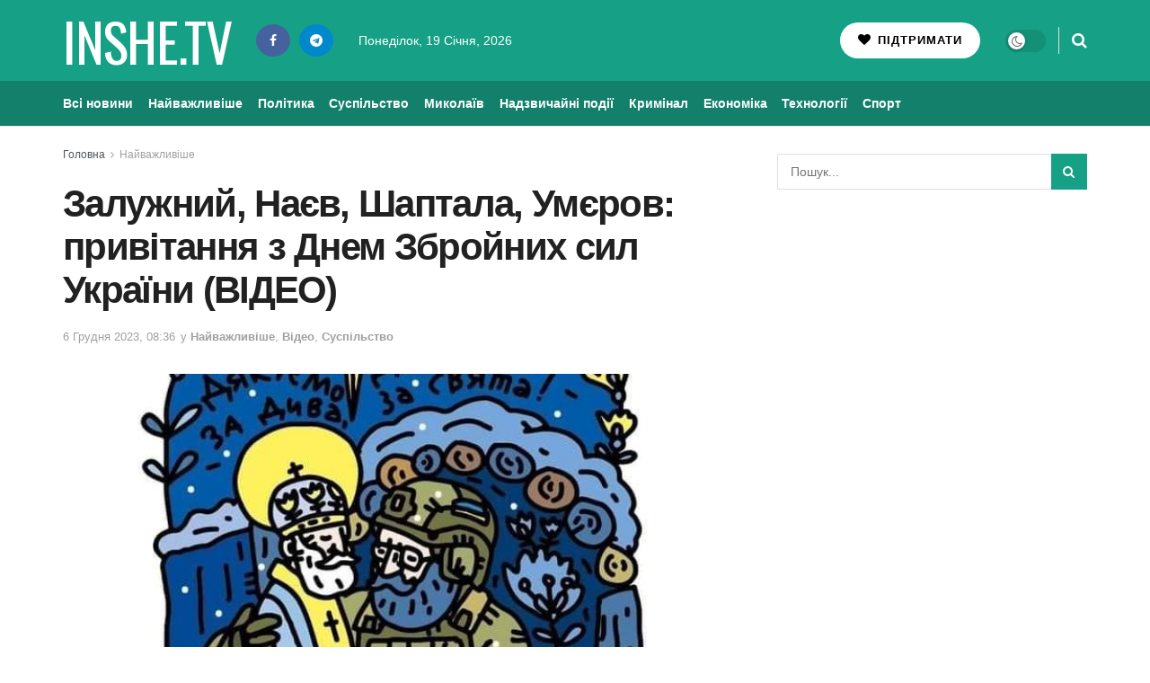

--- FILE ---
content_type: text/html; charset=UTF-8
request_url: https://inshe.tv/important/2023-12-06/812926/
body_size: 32735
content:
<!doctype html> <!--[if lt IE 7]><html class="no-js lt-ie9 lt-ie8 lt-ie7" lang="uk" prefix="og: https://ogp.me/ns#"> <![endif]--> <!--[if IE 7]><html class="no-js lt-ie9 lt-ie8" lang="uk" prefix="og: https://ogp.me/ns#"> <![endif]--> <!--[if IE 8]><html class="no-js lt-ie9" lang="uk" prefix="og: https://ogp.me/ns#"> <![endif]--> <!--[if IE 9]><html class="no-js lt-ie10" lang="uk" prefix="og: https://ogp.me/ns#"> <![endif]--> <!--[if gt IE 8]><!--><html class="no-js" lang="uk" prefix="og: https://ogp.me/ns#"> <!--<![endif]--><head><meta http-equiv="Content-Type" content="text/html; charset=UTF-8" /><meta name='viewport' content='width=device-width, initial-scale=1, user-scalable=yes' /><link rel="profile" href="http://gmpg.org/xfn/11" /><link rel="pingback" href="https://inshe.tv/xmlrpc.php" /><meta property="og:type" content="article"><meta property="og:title" content="Залужний, Наєв, Шаптала, Умєров: привітання з Днем Збройних сил Україн�"><meta property="og:site_name" content="Інше ТВ"><meta property="og:description" content="Залужний, Наєв, Шаптала: привітання з Днем Збройних сил України (ВІДЕО) Цього року українці вперше відзначають разом два свята – День"><meta property="og:url" content="https://inshe.tv/important/2023-12-06/812926/"><meta property="og:image" content="https://inshe.tv/wp-content/uploads/2023/12/1-79.jpg"><meta property="og:image:height" content="493"><meta property="og:image:width" content="720"><meta property="article:published_time" content="2023-12-06T08:36:51+02:00"><meta property="article:modified_time" content="2023-12-06T08:36:53+02:00"><meta property="article:section" content="Найважливіше"><meta name="twitter:card" content="summary_large_image"><meta name="twitter:title" content="Залужний, Наєв, Шаптала, Умєров: привітання з Днем Збройних сил України (ВІДЕО)"><meta name="twitter:description" content="Залужний, Наєв, Шаптала: привітання з Днем Збройних сил України (ВІДЕО) Цього року українці вперше відзначають разом два свята – День"><meta name="twitter:url" content="https://inshe.tv/important/2023-12-06/812926/"><meta name="twitter:site" content=""><meta name="twitter:image" content="https://inshe.tv/wp-content/uploads/2023/12/1-79.jpg"><meta name="twitter:image:width" content="720"><meta name="twitter:image:height" content="493"> <script data-wpmeteor-nooptimize="true" >var _wpmeteor={"gdpr":true,"rdelay":86400000,"preload":true,"elementor-animations":true,"elementor-pp":true,"v":"3.4.16","rest_url":"https:\/\/inshe.tv\/wp-json\/"};(()=>{try{new MutationObserver(function(){}),new Promise(function(){}),Object.assign({},{}),document.fonts.ready.then(function(){})}catch{s="wpmeteordisable=1",i=document.location.href,i.match(/[?&]wpmeteordisable/)||(o="",i.indexOf("?")==-1?i.indexOf("#")==-1?o=i+"?"+s:o=i.replace("#","?"+s+"#"):i.indexOf("#")==-1?o=i+"&"+s:o=i.replace("#","&"+s+"#"),document.location.href=o)}var s,i,o;})();</script><script data-wpmeteor-nooptimize="true" >(()=>{var v="addEventListener",ue="removeEventListener",p="getAttribute",L="setAttribute",pe="removeAttribute",N="hasAttribute",St="querySelector",F=St+"All",U="appendChild",Q="removeChild",fe="createElement",T="tagName",Ae="getOwnPropertyDescriptor",y="prototype",W="__lookupGetter__",Ee="__lookupSetter__",m="DOMContentLoaded",f="load",B="pageshow",me="error";var d=window,c=document,Te=c.documentElement;var $=console.error;var Ke=!0,X=class{constructor(){this.known=[]}init(){let t,n,s=(r,a)=>{if(Ke&&r&&r.fn&&!r.__wpmeteor){let o=function(i){return i===r?this:(c[v](m,l=>{i.call(c,r,l,"jQueryMock")}),this)};this.known.push([r,r.fn.ready,r.fn.init?.prototype?.ready]),r.fn.ready=o,r.fn.init?.prototype?.ready&&(r.fn.init.prototype.ready=o),r.__wpmeteor=!0}return r};window.jQuery||window.$,Object.defineProperty(window,"jQuery",{get(){return t},set(r){t=s(r,"jQuery")},configurable:!0}),Object.defineProperty(window,"$",{get(){return n},set(r){n=s(r,"$")},configurable:!0})}unmock(){this.known.forEach(([t,n,s])=>{t.fn.ready=n,t.fn.init?.prototype?.ready&&s&&(t.fn.init.prototype.ready=s)}),Ke=!1}};var ge="fpo:first-interaction",he="fpo:replay-captured-events";var Je="fpo:element-loaded",Se="fpo:images-loaded",M="fpo:the-end";var Z="click",V=window,Qe=V.addEventListener.bind(V),Xe=V.removeEventListener.bind(V),Ge="removeAttribute",ve="getAttribute",Gt="setAttribute",Ne=["touchstart","touchmove","touchend","touchcancel","keydown","wheel"],Ze=["mouseover","mouseout",Z],Nt=["touchstart","touchend","touchcancel","mouseover","mouseout",Z],R="data-wpmeteor-";var Ue="dispatchEvent",je=e=>{let t=new MouseEvent(Z,{view:e.view,bubbles:!0,cancelable:!0});return Object.defineProperty(t,"target",{writable:!1,value:e.target}),t},Be=class{static capture(){let t=!1,[,n,s]=`${window.Promise}`.split(/[\s[(){]+/s);if(V["__"+s+n])return;let r=[],a=o=>{if(o.target&&Ue in o.target){if(!o.isTrusted)return;if(o.cancelable&&!Ne.includes(o.type))try{o.preventDefault()}catch{}o.stopImmediatePropagation(),o.type===Z?r.push(je(o)):Nt.includes(o.type)&&r.push(o),o.target[Gt](R+o.type,!0),t||(t=!0,V[Ue](new CustomEvent(ge)))}};V.addEventListener(he,()=>{Ze.forEach(l=>Xe(l,a,{passive:!1,capture:!0})),Ne.forEach(l=>Xe(l,a,{passive:!0,capture:!0}));let o;for(;o=r.shift();){var i=o.target;i[ve](R+"touchstart")&&i[ve](R+"touchend")&&!i[ve](R+Z)?(i[ve](R+"touchmove")||r.push(je(o)),i[Ge](R+"touchstart"),i[Ge](R+"touchend")):i[Ge](R+o.type),i[Ue](o)}}),Ze.forEach(o=>Qe(o,a,{passive:!1,capture:!0})),Ne.forEach(o=>Qe(o,a,{passive:!0,capture:!0}))}};var et=Be;var j=class{constructor(){this.l=[]}emit(t,n=null){this.l[t]&&this.l[t].forEach(s=>s(n))}on(t,n){this.l[t]||=[],this.l[t].push(n)}off(t,n){this.l[t]=(this.l[t]||[]).filter(s=>s!==n)}};var D=new j;var ye=c[fe]("span");ye[L]("id","elementor-device-mode");ye[L]("class","elementor-screen-only");var Ut=!1,tt=()=>(Ut||c.body[U](ye),getComputedStyle(ye,":after").content.replace(/"/g,""));var rt=e=>e[p]("class")||"",nt=(e,t)=>e[L]("class",t),st=()=>{d[v](f,function(){let e=tt(),t=Math.max(Te.clientWidth||0,d.innerWidth||0),n=Math.max(Te.clientHeight||0,d.innerHeight||0),s=["_animation_"+e,"animation_"+e,"_animation","_animation","animation"];Array.from(c[F](".elementor-invisible")).forEach(r=>{let a=r.getBoundingClientRect();if(a.top+d.scrollY<=n&&a.left+d.scrollX<t)try{let i=JSON.parse(r[p]("data-settings"));if(i.trigger_source)return;let l=i._animation_delay||i.animation_delay||0,u,E;for(var o=0;o<s.length;o++)if(i[s[o]]){E=s[o],u=i[E];break}if(u){let q=rt(r),J=u==="none"?q:q+" animated "+u,At=setTimeout(()=>{nt(r,J.replace(/\belementor-invisible\b/,"")),s.forEach(Tt=>delete i[Tt]),r[L]("data-settings",JSON.stringify(i))},l);D.on("fi",()=>{clearTimeout(At),nt(r,rt(r).replace(new RegExp("\b"+u+"\b"),""))})}}catch(i){console.error(i)}})})};var ot="data-in-mega_smartmenus",it=()=>{let e=c[fe]("div");e.innerHTML='<span class="sub-arrow --wp-meteor"><i class="fa" aria-hidden="true"></i></span>';let t=e.firstChild,n=s=>{let r=[];for(;s=s.previousElementSibling;)r.push(s);return r};c[v](m,function(){Array.from(c[F](".pp-advanced-menu ul")).forEach(s=>{if(s[p](ot))return;(s[p]("class")||"").match(/\bmega-menu\b/)&&s[F]("ul").forEach(o=>{o[L](ot,!0)});let r=n(s),a=r.filter(o=>o).filter(o=>o[T]==="A").pop();if(a||(a=r.map(o=>Array.from(o[F]("a"))).filter(o=>o).flat().pop()),a){let o=t.cloneNode(!0);a[U](o),new MutationObserver(l=>{l.forEach(({addedNodes:u})=>{u.forEach(E=>{if(E.nodeType===1&&E[T]==="SPAN")try{a[Q](o)}catch{}})})}).observe(a,{childList:!0})}})})};var w="readystatechange",A="message";var Y="SCRIPT",g="data-wpmeteor-",b=Object.defineProperty,Ve=Object.defineProperties,P="javascript/blocked",Pe=/^\s*(application|text)\/javascript|module\s*$/i,mt="requestAnimationFrame",gt="requestIdleCallback",ie="setTimeout",Ie="__dynamic",I=d.constructor.name+"::",ce=c.constructor.name+"::",ht=function(e,t){t=t||d;for(var n=0;n<this.length;n++)e.call(t,this[n],n,this)};"NodeList"in d&&!NodeList[y].forEach&&(NodeList[y].forEach=ht);"HTMLCollection"in d&&!HTMLCollection[y].forEach&&(HTMLCollection[y].forEach=ht);_wpmeteor["elementor-animations"]&&st(),_wpmeteor["elementor-pp"]&&it();var _e=[],Le=[],ee=[],se=!1,k=[],h={},He=!1,Bt=0,H=c.visibilityState==="visible"?d[mt]:d[ie],vt=d[gt]||H;c[v]("visibilitychange",()=>{H=c.visibilityState==="visible"?d[mt]:d[ie],vt=d[gt]||H});var C=d[ie],De,z=["src","type"],x=Object,te="definePropert";x[te+"y"]=(e,t,n)=>{if(e===d&&["jQuery","onload"].indexOf(t)>=0||(e===c||e===c.body)&&["readyState","write","writeln","on"+w].indexOf(t)>=0)return["on"+w,"on"+f].indexOf(t)&&n.set&&(h["on"+w]=h["on"+w]||[],h["on"+w].push(n.set)),e;if(e instanceof HTMLScriptElement&&z.indexOf(t)>=0){if(!e[t+"__def"]){let s=x[Ae](e,t);b(e,t,{set(r){return e[t+"__set"]?e[t+"__set"].call(e,r):s.set.call(e,r)},get(){return e[t+"__get"]?e[t+"__get"].call(e):s.get.call(e)}}),e[t+"__def"]=!0}return n.get&&(e[t+"__get"]=n.get),n.set&&(e[t+"__set"]=n.set),e}return b(e,t,n)};x[te+"ies"]=(e,t)=>{for(let n in t)x[te+"y"](e,n,t[n]);for(let n of x.getOwnPropertySymbols(t))x[te+"y"](e,n,t[n]);return e};var qe=EventTarget[y][v],yt=EventTarget[y][ue],ae=qe.bind(c),Ct=yt.bind(c),G=qe.bind(d),_t=yt.bind(d),Lt=Document[y].createElement,le=Lt.bind(c),de=c.__proto__[W]("readyState").bind(c),ct="loading";b(c,"readyState",{get(){return ct},set(e){return ct=e}});var at=e=>k.filter(([t,,n],s)=>{if(!(e.indexOf(t.type)<0)){n||(n=t.target);try{let r=n.constructor.name+"::"+t.type;for(let a=0;a<h[r].length;a++)if(h[r][a]){let o=r+"::"+s+"::"+a;if(!xe[o])return!0}}catch{}}}).length,oe,xe={},K=e=>{k.forEach(([t,n,s],r)=>{if(!(e.indexOf(t.type)<0)){s||(s=t.target);try{let a=s.constructor.name+"::"+t.type;if((h[a]||[]).length)for(let o=0;o<h[a].length;o++){let i=h[a][o];if(i){let l=a+"::"+r+"::"+o;if(!xe[l]){xe[l]=!0,c.readyState=n,oe=a;try{Bt++,!i[y]||i[y].constructor===i?i.bind(s)(t):i(t)}catch(u){$(u,i)}oe=null}}}}catch(a){$(a)}}})};ae(m,e=>{k.push([new e.constructor(m,e),de(),c])});ae(w,e=>{k.push([new e.constructor(w,e),de(),c])});G(m,e=>{k.push([new e.constructor(m,e),de(),d])});G(f,e=>{He=!0,k.push([new e.constructor(f,e),de(),d]),O||K([m,w,A,f,B])});G(B,e=>{k.push([new e.constructor(B,e),de(),d]),O||K([m,w,A,f,B])});var wt=e=>{k.push([e,c.readyState,d])},Ot=d[W]("onmessage"),Rt=d[Ee]("onmessage"),Pt=()=>{_t(A,wt),(h[I+"message"]||[]).forEach(e=>{G(A,e)}),b(d,"onmessage",{get:Ot,set:Rt})};G(A,wt);var Dt=new X;Dt.init();var Fe=()=>{!O&&!se&&(O=!0,c.readyState="loading",H($e),H(S)),He||G(f,()=>{Fe()})};G(ge,()=>{Fe()});D.on(Se,()=>{Fe()});_wpmeteor.rdelay>=0&&et.capture();var re=[-1],Ce=e=>{re=re.filter(t=>t!==e.target),re.length||C(D.emit.bind(D,M))};var O=!1,S=()=>{let e=_e.shift();if(e)e[p](g+"src")?e[N]("async")||e[Ie]?(e.isConnected&&(re.push(e),setTimeout(Ce,1e3,{target:e})),Oe(e,Ce),C(S)):Oe(e,C.bind(null,S)):(e.origtype==P&&Oe(e),C(S));else if(Le.length)_e.push(...Le),Le.length=0,C(S);else if(at([m,w,A]))K([m,w,A]),C(S);else if(He)if(at([f,B,A]))K([f,B,A]),C(S);else if(re.length>1)vt(S);else if(ee.length)_e.push(...ee),ee.length=0,C(S);else{if(d.RocketLazyLoadScripts)try{RocketLazyLoadScripts.run()}catch(t){$(t)}c.readyState="complete",Pt(),Dt.unmock(),O=!1,se=!0,d[ie](()=>Ce({target:-1}))}else O=!1},xt=e=>{let t=le(Y),n=e.attributes;for(var s=n.length-1;s>=0;s--)n[s].name.startsWith(g)||t[L](n[s].name,n[s].value);let r=e[p](g+"type");r?t.type=r:t.type="text/javascript",(e.textContent||"").match(/^\s*class RocketLazyLoadScripts/)?t.textContent=e.textContent.replace(/^\s*class\s*RocketLazyLoadScripts/,"window.RocketLazyLoadScripts=class").replace("RocketLazyLoadScripts.run();",""):t.textContent=e.textContent;for(let a of["onload","onerror","onreadystatechange"])e[a]&&(t[a]=e[a]);return t},Oe=(e,t)=>{let n=e[p](g+"src");if(n){let s=qe.bind(e);e.isConnected&&t&&(s(f,t),s(me,t)),e.origtype=e[p](g+"type")||"text/javascript",e.origsrc=n,(!e.isConnected||e[N]("nomodule")||e.type&&!Pe.test(e.type))&&t&&t(new Event(f,{target:e}))}else e.origtype===P?(e.origtype=e[p](g+"type")||"text/javascript",e[pe]("integrity"),e.textContent=e.textContent+`
`):t&&t(new Event(f,{target:e}))},We=(e,t)=>{let n=(h[e]||[]).indexOf(t);if(n>=0)return h[e][n]=void 0,!0},lt=(e,t,...n)=>{if("HTMLDocument::"+m==oe&&e===m&&!t.toString().match(/jQueryMock/)){D.on(M,c[v].bind(c,e,t,...n));return}if(t&&(e===m||e===w)){let s=ce+e;h[s]=h[s]||[],h[s].push(t),se&&K([e]);return}return ae(e,t,...n)},dt=(e,t,...n)=>{if(e===m){let s=ce+e;We(s,t)}return Ct(e,t,...n)};Ve(c,{[v]:{get(){return lt},set(){return lt}},[ue]:{get(){return dt},set(){return dt}}});var ne=c.createDocumentFragment(),$e=()=>{ne.hasChildNodes()&&(c.head[U](ne),ne=c.createDocumentFragment())},ut={},we=e=>{if(e)try{let t=new URL(e,c.location.href),n=t.origin;if(n&&!ut[n]&&c.location.host!==t.host){let s=le("link");s.rel="preconnect",s.href=n,ne[U](s),ut[n]=!0,O&&H($e)}}catch{}},be={},kt=(e,t,n,s)=>{let r=le("link");r.rel=t?"modulepre"+f:"pre"+f,r.as="script",n&&r[L]("crossorigin",n),s&&r[L]("integrity",s);try{e=new URL(e,c.location.href).href}catch{}r.href=e,ne[U](r),be[e]=!0,O&&H($e)},ke=function(...e){let t=le(...e);if(!e||e[0].toUpperCase()!==Y||!O)return t;let n=t[L].bind(t),s=t[p].bind(t),r=t[pe].bind(t),a=t[N].bind(t),o=t[W]("attributes").bind(t);return z.forEach(i=>{let l=t[W](i).bind(t),u=t[Ee](i).bind(t);x[te+"y"](t,i,{set(E){return i==="type"&&E&&!Pe.test(E)?n(i,E):((i==="src"&&E||i==="type"&&E&&t.origsrc)&&n("type",P),E?n(g+i,E):r(g+i))},get(){let E=t[p](g+i);if(i==="src")try{return new URL(E,c.location.href).href}catch{}return E}}),b(t,"orig"+i,{set(E){return u(E)},get(){return l()}})}),t[L]=function(i,l){if(z.includes(i))return i==="type"&&l&&!Pe.test(l)?n(i,l):((i==="src"&&l||i==="type"&&l&&t.origsrc)&&n("type",P),l?n(g+i,l):r(g+i));n(i,l)},t[p]=function(i){let l=z.indexOf(i)>=0?s(g+i):s(i);if(i==="src")try{return new URL(l,c.location.href).href}catch{}return l},t[N]=function(i){return z.indexOf(i)>=0?a(g+i):a(i)},b(t,"attributes",{get(){return[...o()].filter(l=>l.name!=="type").map(l=>({name:l.name.match(new RegExp(g))?l.name.replace(g,""):l.name,value:l.value}))}}),t[Ie]=!0,t};Object.defineProperty(Document[y],"createElement",{set(e){e!==ke&&(De=e)},get(){return De||ke}});var Re=new Set,ze=new MutationObserver(e=>{e.forEach(({removedNodes:t,addedNodes:n,target:s})=>{t.forEach(r=>{r.nodeType===1&&Y===r[T]&&"origtype"in r&&Re.delete(r)}),n.forEach(r=>{if(r.nodeType===1)if(Y===r[T]){if("origtype"in r){if(r.origtype!==P)return}else if(r[p]("type")!==P)return;"origtype"in r||z.forEach(o=>{let i=r[W](o).bind(r),l=r[Ee](o).bind(r);b(r,"orig"+o,{set(u){return l(u)},get(){return i()}})});let a=r[p](g+"src");if(Re.has(r)&&$("Inserted twice",r),r.parentNode){Re.add(r);let o=r[p](g+"type");(a||"").match(/\/gtm.js\?/)||r[N]("async")||r[Ie]?(ee.push(r),we(a)):r[N]("defer")||o==="module"?(Le.push(r),we(a)):(a&&!r[N]("nomodule")&&!be[a]&&kt(a,o==="module",r[N]("crossorigin")&&r[p]("crossorigin"),r[p]("integrity")),_e.push(r))}else r[v](f,o=>o.target.parentNode[Q](o.target)),r[v](me,o=>o.target.parentNode[Q](o.target)),s[U](r)}else r[T]==="LINK"&&r[p]("as")==="script"&&(be[r[p]("href")]=!0)})})}),bt={childList:!0,subtree:!0};ze.observe(c.documentElement,bt);var Mt=HTMLElement[y].attachShadow;HTMLElement[y].attachShadow=function(e){let t=Mt.call(this,e);return e.mode==="open"&&ze.observe(t,bt),t};(()=>{let e=x[Ae](HTMLIFrameElement[y],"src");b(HTMLIFrameElement[y],"src",{get(){return this.dataset.fpoSrc?this.dataset.fpoSrc:e.get.call(this)},set(t){delete this.dataset.fpoSrc,e.set.call(this,t)}})})();D.on(M,()=>{(!De||De===ke)&&(Document[y].createElement=Lt,ze.disconnect()),dispatchEvent(new CustomEvent(he)),dispatchEvent(new CustomEvent(M))});var Me=e=>{let t,n;!c.currentScript||!c.currentScript.parentNode?(t=c.body,n=t.lastChild):(n=c.currentScript,t=n.parentNode);try{let s=le("div");s.innerHTML=e,Array.from(s.childNodes).forEach(r=>{r.nodeName===Y?t.insertBefore(xt(r),n):t.insertBefore(r,n)})}catch(s){$(s)}},pt=e=>Me(e+`
`);Ve(c,{write:{get(){return Me},set(e){return Me=e}},writeln:{get(){return pt},set(e){return pt=e}}});var ft=(e,t,...n)=>{if(I+m==oe&&e===m&&!t.toString().match(/jQueryMock/)){D.on(M,d[v].bind(d,e,t,...n));return}if(I+f==oe&&e===f){D.on(M,d[v].bind(d,e,t,...n));return}if(t&&(e===f||e===B||e===m||e===A&&!se)){let s=e===m?ce+e:I+e;h[s]=h[s]||[],h[s].push(t),se&&K([e]);return}return G(e,t,...n)},Et=(e,t,...n)=>{if(e===f||e===m||e===B){let s=e===m?ce+e:I+e;We(s,t)}return _t(e,t,...n)};Ve(d,{[v]:{get(){return ft},set(){return ft}},[ue]:{get(){return Et},set(){return Et}}});var Ye=e=>{let t;return{get(){return t},set(n){return t&&We(e,n),h[e]=h[e]||[],h[e].push(n),t=n}}};G(Je,e=>{let{target:t,event:n}=e.detail,s=t===d?c.body:t,r=s[p](g+"on"+n.type);s[pe](g+"on"+n.type);try{let a=new Function("event",r);t===d?d[v](f,a.bind(t,n)):a.call(t,n)}catch(a){console.err(a)}});{let e=Ye(I+f);b(d,"onload",e),ae(m,()=>{b(c.body,"onload",e)})}b(c,"onreadystatechange",Ye(ce+w));b(d,"onmessage",Ye(I+A));(()=>{let e=d.innerHeight,t=d.innerWidth,n=r=>{let o={"4g":1250,"3g":2500,"2g":2500}[(navigator.connection||{}).effectiveType]||0,i=r.getBoundingClientRect(),l={top:-1*e-o,left:-1*t-o,bottom:e+o,right:t+o};return!(i.left>=l.right||i.right<=l.left||i.top>=l.bottom||i.bottom<=l.top)},s=(r=!0)=>{let a=1,o=-1,i={},l=()=>{o++,--a||d[ie](D.emit.bind(D,Se),_wpmeteor.rdelay)};Array.from(c.getElementsByTagName("*")).forEach(u=>{let E,q,J;if(u[T]==="IMG"){let _=u.currentSrc||u.src;_&&!i[_]&&!_.match(/^data:/i)&&((u.loading||"").toLowerCase()!=="lazy"||n(u))&&(E=_)}else if(u[T]===Y)we(u[p](g+"src"));else if(u[T]==="LINK"&&u[p]("as")==="script"&&["pre"+f,"modulepre"+f].indexOf(u[p]("rel"))>=0)be[u[p]("href")]=!0;else if((q=d.getComputedStyle(u))&&(J=(q.backgroundImage||"").match(/^url\s*\((.*?)\)/i))&&(J||[]).length){let _=J[0].slice(4,-1).replace(/"/g,"");!i[_]&&!_.match(/^data:/i)&&(E=_)}if(E){i[E]=!0;let _=new Image;r&&(a++,_[v](f,l),_[v](me,l)),_.src=E}}),c.fonts.ready.then(()=>{l()})};_wpmeteor.rdelay===0?ae(m,s):G(f,s)})();})();
//1.0.42</script><script  type="javascript/blocked" data-wpmeteor-type="text/javascript" >var jnews_ajax_url = '/?ajax-request=jnews'</script> <script  type="javascript/blocked" data-wpmeteor-type="text/javascript" >;window.jnews=window.jnews||{},window.jnews.library=window.jnews.library||{},window.jnews.library=function(){"use strict";var e=this;e.win=window,e.doc=document,e.noop=function(){},e.globalBody=e.doc.getElementsByTagName("body")[0],e.globalBody=e.globalBody?e.globalBody:e.doc,e.win.jnewsDataStorage=e.win.jnewsDataStorage||{_storage:new WeakMap,put:function(e,t,n){this._storage.has(e)||this._storage.set(e,new Map),this._storage.get(e).set(t,n)},get:function(e,t){return this._storage.get(e).get(t)},has:function(e,t){return this._storage.has(e)&&this._storage.get(e).has(t)},remove:function(e,t){var n=this._storage.get(e).delete(t);return 0===!this._storage.get(e).size&&this._storage.delete(e),n}},e.windowWidth=function(){return e.win.innerWidth||e.docEl.clientWidth||e.globalBody.clientWidth},e.windowHeight=function(){return e.win.innerHeight||e.docEl.clientHeight||e.globalBody.clientHeight},e.requestAnimationFrame=e.win.requestAnimationFrame||e.win.webkitRequestAnimationFrame||e.win.mozRequestAnimationFrame||e.win.msRequestAnimationFrame||window.oRequestAnimationFrame||function(e){return setTimeout(e,1e3/60)},e.cancelAnimationFrame=e.win.cancelAnimationFrame||e.win.webkitCancelAnimationFrame||e.win.webkitCancelRequestAnimationFrame||e.win.mozCancelAnimationFrame||e.win.msCancelRequestAnimationFrame||e.win.oCancelRequestAnimationFrame||function(e){clearTimeout(e)},e.classListSupport="classList"in document.createElement("_"),e.hasClass=e.classListSupport?function(e,t){return e.classList.contains(t)}:function(e,t){return e.className.indexOf(t)>=0},e.addClass=e.classListSupport?function(t,n){e.hasClass(t,n)||t.classList.add(n)}:function(t,n){e.hasClass(t,n)||(t.className+=" "+n)},e.removeClass=e.classListSupport?function(t,n){e.hasClass(t,n)&&t.classList.remove(n)}:function(t,n){e.hasClass(t,n)&&(t.className=t.className.replace(n,""))},e.objKeys=function(e){var t=[];for(var n in e)Object.prototype.hasOwnProperty.call(e,n)&&t.push(n);return t},e.isObjectSame=function(e,t){var n=!0;return JSON.stringify(e)!==JSON.stringify(t)&&(n=!1),n},e.extend=function(){for(var e,t,n,o=arguments[0]||{},i=1,a=arguments.length;i<a;i++)if(null!==(e=arguments[i]))for(t in e)o!==(n=e[t])&&void 0!==n&&(o[t]=n);return o},e.dataStorage=e.win.jnewsDataStorage,e.isVisible=function(e){return 0!==e.offsetWidth&&0!==e.offsetHeight||e.getBoundingClientRect().length},e.getHeight=function(e){return e.offsetHeight||e.clientHeight||e.getBoundingClientRect().height},e.getWidth=function(e){return e.offsetWidth||e.clientWidth||e.getBoundingClientRect().width},e.supportsPassive=!1;try{var t=Object.defineProperty({},"passive",{get:function(){e.supportsPassive=!0}});"createEvent"in e.doc?e.win.addEventListener("test",null,t):"fireEvent"in e.doc&&e.win.attachEvent("test",null)}catch(e){}e.passiveOption=!!e.supportsPassive&&{passive:!0},e.setStorage=function(e,t){e="jnews-"+e;var n={expired:Math.floor(((new Date).getTime()+432e5)/1e3)};t=Object.assign(n,t);localStorage.setItem(e,JSON.stringify(t))},e.getStorage=function(e){e="jnews-"+e;var t=localStorage.getItem(e);return null!==t&&0<t.length?JSON.parse(localStorage.getItem(e)):{}},e.expiredStorage=function(){var t,n="jnews-";for(var o in localStorage)o.indexOf(n)>-1&&"undefined"!==(t=e.getStorage(o.replace(n,""))).expired&&t.expired<Math.floor((new Date).getTime()/1e3)&&localStorage.removeItem(o)},e.addEvents=function(t,n,o){for(var i in n){var a=["touchstart","touchmove"].indexOf(i)>=0&&!o&&e.passiveOption;"createEvent"in e.doc?t.addEventListener(i,n[i],a):"fireEvent"in e.doc&&t.attachEvent("on"+i,n[i])}},e.removeEvents=function(t,n){for(var o in n)"createEvent"in e.doc?t.removeEventListener(o,n[o]):"fireEvent"in e.doc&&t.detachEvent("on"+o,n[o])},e.triggerEvents=function(t,n,o){var i;o=o||{detail:null};return"createEvent"in e.doc?(!(i=e.doc.createEvent("CustomEvent")||new CustomEvent(n)).initCustomEvent||i.initCustomEvent(n,!0,!1,o),void t.dispatchEvent(i)):"fireEvent"in e.doc?((i=e.doc.createEventObject()).eventType=n,void t.fireEvent("on"+i.eventType,i)):void 0},e.getParents=function(t,n){void 0===n&&(n=e.doc);for(var o=[],i=t.parentNode,a=!1;!a;)if(i){var r=i;r.querySelectorAll(n).length?a=!0:(o.push(r),i=r.parentNode)}else o=[],a=!0;return o},e.forEach=function(e,t,n){for(var o=0,i=e.length;o<i;o++)t.call(n,e[o],o)},e.getText=function(e){return e.innerText||e.textContent},e.setText=function(e,t){var n="object"==typeof t?t.innerText||t.textContent:t;e.innerText&&(e.innerText=n),e.textContent&&(e.textContent=n)},e.httpBuildQuery=function(t){return e.objKeys(t).reduce(function t(n){var o=arguments.length>1&&void 0!==arguments[1]?arguments[1]:null;return function(i,a){var r=n[a];a=encodeURIComponent(a);var s=o?"".concat(o,"[").concat(a,"]"):a;return null==r||"function"==typeof r?(i.push("".concat(s,"=")),i):["number","boolean","string"].includes(typeof r)?(i.push("".concat(s,"=").concat(encodeURIComponent(r))),i):(i.push(e.objKeys(r).reduce(t(r,s),[]).join("&")),i)}}(t),[]).join("&")},e.get=function(t,n,o,i){return o="function"==typeof o?o:e.noop,e.ajax("GET",t,n,o,i)},e.post=function(t,n,o,i){return o="function"==typeof o?o:e.noop,e.ajax("POST",t,n,o,i)},e.ajax=function(t,n,o,i,a){var r=new XMLHttpRequest,s=n,c=e.httpBuildQuery(o);if(t=-1!=["GET","POST"].indexOf(t)?t:"GET",r.open(t,s+("GET"==t?"?"+c:""),!0),"POST"==t&&r.setRequestHeader("Content-type","application/x-www-form-urlencoded"),r.setRequestHeader("X-Requested-With","XMLHttpRequest"),r.onreadystatechange=function(){4===r.readyState&&200<=r.status&&300>r.status&&"function"==typeof i&&i.call(void 0,r.response)},void 0!==a&&!a){return{xhr:r,send:function(){r.send("POST"==t?c:null)}}}return r.send("POST"==t?c:null),{xhr:r}},e.scrollTo=function(t,n,o){function i(e,t,n){this.start=this.position(),this.change=e-this.start,this.currentTime=0,this.increment=20,this.duration=void 0===n?500:n,this.callback=t,this.finish=!1,this.animateScroll()}return Math.easeInOutQuad=function(e,t,n,o){return(e/=o/2)<1?n/2*e*e+t:-n/2*(--e*(e-2)-1)+t},i.prototype.stop=function(){this.finish=!0},i.prototype.move=function(t){e.doc.documentElement.scrollTop=t,e.globalBody.parentNode.scrollTop=t,e.globalBody.scrollTop=t},i.prototype.position=function(){return e.doc.documentElement.scrollTop||e.globalBody.parentNode.scrollTop||e.globalBody.scrollTop},i.prototype.animateScroll=function(){this.currentTime+=this.increment;var t=Math.easeInOutQuad(this.currentTime,this.start,this.change,this.duration);this.move(t),this.currentTime<this.duration&&!this.finish?e.requestAnimationFrame.call(e.win,this.animateScroll.bind(this)):this.callback&&"function"==typeof this.callback&&this.callback()},new i(t,n,o)},e.unwrap=function(t){var n,o=t;e.forEach(t,(function(e,t){n?n+=e:n=e})),o.replaceWith(n)},e.performance={start:function(e){performance.mark(e+"Start")},stop:function(e){performance.mark(e+"End"),performance.measure(e,e+"Start",e+"End")}},e.fps=function(){var t=0,n=0,o=0;!function(){var i=t=0,a=0,r=0,s=document.getElementById("fpsTable"),c=function(t){void 0===document.getElementsByTagName("body")[0]?e.requestAnimationFrame.call(e.win,(function(){c(t)})):document.getElementsByTagName("body")[0].appendChild(t)};null===s&&((s=document.createElement("div")).style.position="fixed",s.style.top="120px",s.style.left="10px",s.style.width="100px",s.style.height="20px",s.style.border="1px solid black",s.style.fontSize="11px",s.style.zIndex="100000",s.style.backgroundColor="white",s.id="fpsTable",c(s));var l=function(){o++,n=Date.now(),(a=(o/(r=(n-t)/1e3)).toPrecision(2))!=i&&(i=a,s.innerHTML=i+"fps"),1<r&&(t=n,o=0),e.requestAnimationFrame.call(e.win,l)};l()}()},e.instr=function(e,t){for(var n=0;n<t.length;n++)if(-1!==e.toLowerCase().indexOf(t[n].toLowerCase()))return!0},e.winLoad=function(t,n){function o(o){if("complete"===e.doc.readyState||"interactive"===e.doc.readyState)return!o||n?setTimeout(t,n||1):t(o),1}o()||e.addEvents(e.win,{load:o})},e.docReady=function(t,n){function o(o){if("complete"===e.doc.readyState||"interactive"===e.doc.readyState)return!o||n?setTimeout(t,n||1):t(o),1}o()||e.addEvents(e.doc,{DOMContentLoaded:o})},e.fireOnce=function(){e.docReady((function(){e.assets=e.assets||[],e.assets.length&&(e.boot(),e.load_assets())}),50)},e.boot=function(){e.length&&e.doc.querySelectorAll("style[media]").forEach((function(e){"not all"==e.getAttribute("media")&&e.removeAttribute("media")}))},e.create_js=function(t,n){var o=e.doc.createElement("script");switch(o.setAttribute("src",t),n){case"defer":o.setAttribute("defer",!0);break;case"async":o.setAttribute("async",!0);break;case"deferasync":o.setAttribute("defer",!0),o.setAttribute("async",!0)}e.globalBody.appendChild(o)},e.load_assets=function(){"object"==typeof e.assets&&e.forEach(e.assets.slice(0),(function(t,n){var o="";t.defer&&(o+="defer"),t.async&&(o+="async"),e.create_js(t.url,o);var i=e.assets.indexOf(t);i>-1&&e.assets.splice(i,1)})),e.assets=jnewsoption.au_scripts=window.jnewsads=[]},e.setCookie=function(e,t,n){var o="";if(n){var i=new Date;i.setTime(i.getTime()+24*n*60*60*1e3),o="; expires="+i.toUTCString()}document.cookie=e+"="+(t||"")+o+"; path=/"},e.getCookie=function(e){for(var t=e+"=",n=document.cookie.split(";"),o=0;o<n.length;o++){for(var i=n[o];" "==i.charAt(0);)i=i.substring(1,i.length);if(0==i.indexOf(t))return i.substring(t.length,i.length)}return null},e.eraseCookie=function(e){document.cookie=e+"=; Path=/; Expires=Thu, 01 Jan 1970 00:00:01 GMT;"},e.docReady((function(){e.globalBody=e.globalBody==e.doc?e.doc.getElementsByTagName("body")[0]:e.globalBody,e.globalBody=e.globalBody?e.globalBody:e.doc})),e.winLoad((function(){e.winLoad((function(){var t=!1;if(void 0!==window.jnewsadmin)if(void 0!==window.file_version_checker){var n=e.objKeys(window.file_version_checker);n.length?n.forEach((function(e){t||"10.0.4"===window.file_version_checker[e]||(t=!0)})):t=!0}else t=!0;t&&(window.jnewsHelper.getMessage(),window.jnewsHelper.getNotice())}),2500)}))},window.jnews.library=new window.jnews.library;</script> <link media="all" href="https://inshe.tv/wp-content/cache/autoptimize/autoptimize_b65027040f7f50170c55bf685dbb12d8.php" rel="stylesheet"><title>Залужний, Наєв, Шаптала, Умєров: привітання з Днем Збройних сил України (ВІДЕО) - Інше ТВ</title><meta name="description" content="Залужний, Наєв, Шаптала: привітання з Днем Збройних сил України (ВІДЕО)"/><meta name="robots" content="follow, index, max-snippet:-1, max-video-preview:-1, max-image-preview:large"/><link rel="canonical" href="https://inshe.tv/important/2023-12-06/812926/" /><meta property="og:locale" content="uk_UA" /><meta property="og:type" content="article" /><meta property="og:title" content="Залужний, Наєв, Шаптала, Умєров: привітання з Днем Збройних сил України (ВІДЕО) - Інше ТВ" /><meta property="og:description" content="Залужний, Наєв, Шаптала: привітання з Днем Збройних сил України (ВІДЕО)" /><meta property="og:url" content="https://inshe.tv/important/2023-12-06/812926/" /><meta property="og:site_name" content="INSHE TV" /><meta property="article:section" content="Найважливіше" /><meta property="og:updated_time" content="2023-12-06T08:36:53+02:00" /><meta property="og:image" content="https://inshe.tv/wp-content/uploads/2023/12/1-79.jpg" /><meta property="og:image:secure_url" content="https://inshe.tv/wp-content/uploads/2023/12/1-79.jpg" /><meta property="og:image:width" content="720" /><meta property="og:image:height" content="493" /><meta property="og:image:alt" content="залужний" /><meta property="og:image:type" content="image/jpeg" /><meta property="article:published_time" content="2023-12-06T08:36:51+02:00" /><meta property="article:modified_time" content="2023-12-06T08:36:53+02:00" /><meta name="twitter:card" content="summary_large_image" /><meta name="twitter:title" content="Залужний, Наєв, Шаптала, Умєров: привітання з Днем Збройних сил України (ВІДЕО) - Інше ТВ" /><meta name="twitter:description" content="Залужний, Наєв, Шаптала: привітання з Днем Збройних сил України (ВІДЕО)" /><meta name="twitter:image" content="https://inshe.tv/wp-content/uploads/2023/12/1-79.jpg" /><meta name="twitter:label1" content="Написано" /><meta name="twitter:data1" content="viktoria" /><meta name="twitter:label2" content="Час для читання" /><meta name="twitter:data2" content="3 хвилини" /> <script type="application/ld+json" class="rank-math-schema-pro">{"@context":"https://schema.org","@graph":[{"@type":"Place","@id":"https://inshe.tv/#place","address":{"@type":"PostalAddress","addressLocality":"Mykolaiv","postalCode":"54005","addressCountry":"UA","addressRegion":"Mykolaiv Region"}},{"@type":["Organization"],"@id":"https://inshe.tv/#organization","name":"inshe tv","url":"https://inshe.tv","email":"inshetv@inshe.tv","address":{"@type":"PostalAddress","addressLocality":"Mykolaiv","postalCode":"54005","addressCountry":"UA","addressRegion":"Mykolaiv Region"},"logo":{"@type":"ImageObject","@id":"https://inshe.tv/#logo","url":"https://inshe.tv/wp-content/uploads/2025/05/inshe_resized_150x150-2.png","contentUrl":"https://inshe.tv/wp-content/uploads/2025/05/inshe_resized_150x150-2.png","caption":"INSHE TV","inLanguage":"uk","width":"150","height":"150"},"description":"INSHE TV \u2014 \u043c\u0435\u0434\u0456\u0430, \u044f\u043a\u0435 \u0449\u043e\u0434\u043d\u044f \u0440\u043e\u0437\u043f\u043e\u0432\u0456\u0434\u0430\u0454 \u043f\u0440\u043e \u0432\u0430\u0436\u043b\u0438\u0432\u0435. \u0422\u0443\u0442 \u0432\u0438 \u0437\u043d\u0430\u0439\u0434\u0435\u0442\u0435 \u043e\u043f\u0435\u0440\u0430\u0442\u0438\u0432\u043d\u0456 \u043d\u043e\u0432\u0438\u043d\u0438, \u0430\u0432\u0442\u043e\u0440\u0441\u044c\u043a\u0456 \u043c\u0430\u0442\u0435\u0440\u0456\u0430\u043b\u0438, \u0440\u0435\u043f\u043e\u0440\u0442\u0430\u0436\u0456 \u0442\u0430 \u0430\u043d\u0430\u043b\u0456\u0442\u0438\u043a\u0443 \u043f\u0440\u043e \u043f\u043e\u0434\u0456\u0457 \u0432 \u041c\u0438\u043a\u043e\u043b\u0430\u0454\u0432\u0456, \u0423\u043a\u0440\u0430\u0457\u043d\u0456 \u0442\u0430 \u0443 \u0441\u0432\u0456\u0442\u0456. \u041c\u0438 \u043f\u0440\u0430\u0446\u044e\u0454\u043c\u043e, \u0449\u043e\u0431 \u0432\u0438 \u0437\u0430\u0432\u0436\u0434\u0438 \u043c\u0430\u043b\u0438 \u0434\u043e\u0441\u0442\u0443\u043f \u0434\u043e \u0447\u0435\u0441\u043d\u043e\u0457 \u0442\u0430 \u043f\u0435\u0440\u0435\u0432\u0456\u0440\u0435\u043d\u043e\u0457 \u0456\u043d\u0444\u043e\u0440\u043c\u0430\u0446\u0456\u0457.","legalName":"konst","location":{"@id":"https://inshe.tv/#place"}},{"@type":"WebSite","@id":"https://inshe.tv/#website","url":"https://inshe.tv","name":"INSHE TV","alternateName":"\u0406\u043d\u0448\u0435 \u0422\u0412","publisher":{"@id":"https://inshe.tv/#organization"},"inLanguage":"uk"},{"@type":"ImageObject","@id":"https://inshe.tv/wp-content/uploads/2023/12/1-79.jpg","url":"https://inshe.tv/wp-content/uploads/2023/12/1-79.jpg","width":"720","height":"493","inLanguage":"uk"},{"@type":"BreadcrumbList","@id":"https://inshe.tv/important/2023-12-06/812926/#breadcrumb","itemListElement":[{"@type":"ListItem","position":"1","item":{"@id":"https://inshe.tv","name":"\u0413\u043e\u043b\u043e\u0432\u043d\u0430"}},{"@type":"ListItem","position":"2","item":{"@id":"https://inshe.tv/category/important/","name":"\u041d\u0430\u0439\u0432\u0430\u0436\u043b\u0438\u0432\u0456\u0448\u0435"}},{"@type":"ListItem","position":"3","item":{"@id":"https://inshe.tv/important/2023-12-06/812926/","name":"\u0417\u0430\u043b\u0443\u0436\u043d\u0438\u0439, \u041d\u0430\u0454\u0432, \u0428\u0430\u043f\u0442\u0430\u043b\u0430, \u0423\u043c\u0454\u0440\u043e\u0432: \u043f\u0440\u0438\u0432\u0456\u0442\u0430\u043d\u043d\u044f \u0437 \u0414\u043d\u0435\u043c \u0417\u0431\u0440\u043e\u0439\u043d\u0438\u0445 \u0441\u0438\u043b \u0423\u043a\u0440\u0430\u0457\u043d\u0438 (\u0412\u0406\u0414\u0415\u041e)"}}]},{"@type":"WebPage","@id":"https://inshe.tv/important/2023-12-06/812926/#webpage","url":"https://inshe.tv/important/2023-12-06/812926/","name":"\u0417\u0430\u043b\u0443\u0436\u043d\u0438\u0439, \u041d\u0430\u0454\u0432, \u0428\u0430\u043f\u0442\u0430\u043b\u0430, \u0423\u043c\u0454\u0440\u043e\u0432: \u043f\u0440\u0438\u0432\u0456\u0442\u0430\u043d\u043d\u044f \u0437 \u0414\u043d\u0435\u043c \u0417\u0431\u0440\u043e\u0439\u043d\u0438\u0445 \u0441\u0438\u043b \u0423\u043a\u0440\u0430\u0457\u043d\u0438 (\u0412\u0406\u0414\u0415\u041e) - \u0406\u043d\u0448\u0435 \u0422\u0412","datePublished":"2023-12-06T08:36:51+02:00","dateModified":"2023-12-06T08:36:53+02:00","isPartOf":{"@id":"https://inshe.tv/#website"},"primaryImageOfPage":{"@id":"https://inshe.tv/wp-content/uploads/2023/12/1-79.jpg"},"inLanguage":"uk","breadcrumb":{"@id":"https://inshe.tv/important/2023-12-06/812926/#breadcrumb"}},{"@type":"Person","@id":"https://inshe.tv/author/viktoria/","name":"viktoria","url":"https://inshe.tv/author/viktoria/","image":{"@type":"ImageObject","@id":"https://secure.gravatar.com/avatar/83eafa0e3dd6989d1aab16c0c7bff0dc4bbe4f2147e38103bfc4ec803c4e4f83?s=96&amp;d=mm&amp;r=g","url":"https://secure.gravatar.com/avatar/83eafa0e3dd6989d1aab16c0c7bff0dc4bbe4f2147e38103bfc4ec803c4e4f83?s=96&amp;d=mm&amp;r=g","caption":"viktoria","inLanguage":"uk"},"worksFor":{"@id":"https://inshe.tv/#organization"}},{"@type":"NewsArticle","headline":"\u0417\u0430\u043b\u0443\u0436\u043d\u0438\u0439, \u041d\u0430\u0454\u0432, \u0428\u0430\u043f\u0442\u0430\u043b\u0430, \u0423\u043c\u0454\u0440\u043e\u0432: \u043f\u0440\u0438\u0432\u0456\u0442\u0430\u043d\u043d\u044f \u0437 \u0414\u043d\u0435\u043c \u0417\u0431\u0440\u043e\u0439\u043d\u0438\u0445 \u0441\u0438\u043b \u0423\u043a\u0440\u0430\u0457\u043d\u0438 (\u0412\u0406\u0414\u0415\u041e) - \u0406\u043d\u0448\u0435 \u0422\u0412","keywords":"\u0437\u0430\u043b\u0443\u0436\u043d\u0438\u0439","datePublished":"2023-12-06T08:36:51+02:00","dateModified":"2023-12-06T08:36:53+02:00","articleSection":"\u0412\u0456\u0434\u0435\u043e, \u041d\u0430\u0439\u0432\u0430\u0436\u043b\u0438\u0432\u0456\u0448\u0435, \u0421\u0443\u0441\u043f\u0456\u043b\u044c\u0441\u0442\u0432\u043e","author":{"@id":"https://inshe.tv/author/viktoria/","name":"viktoria"},"publisher":{"@id":"https://inshe.tv/#organization"},"description":"\u0417\u0430\u043b\u0443\u0436\u043d\u0438\u0439, \u041d\u0430\u0454\u0432, \u0428\u0430\u043f\u0442\u0430\u043b\u0430: \u043f\u0440\u0438\u0432\u0456\u0442\u0430\u043d\u043d\u044f \u0437 \u0414\u043d\u0435\u043c \u0417\u0431\u0440\u043e\u0439\u043d\u0438\u0445 \u0441\u0438\u043b \u0423\u043a\u0440\u0430\u0457\u043d\u0438 (\u0412\u0406\u0414\u0415\u041e)","copyrightYear":"2023","copyrightHolder":{"@id":"https://inshe.tv/#organization"},"name":"\u0417\u0430\u043b\u0443\u0436\u043d\u0438\u0439, \u041d\u0430\u0454\u0432, \u0428\u0430\u043f\u0442\u0430\u043b\u0430, \u0423\u043c\u0454\u0440\u043e\u0432: \u043f\u0440\u0438\u0432\u0456\u0442\u0430\u043d\u043d\u044f \u0437 \u0414\u043d\u0435\u043c \u0417\u0431\u0440\u043e\u0439\u043d\u0438\u0445 \u0441\u0438\u043b \u0423\u043a\u0440\u0430\u0457\u043d\u0438 (\u0412\u0406\u0414\u0415\u041e) - \u0406\u043d\u0448\u0435 \u0422\u0412","@id":"https://inshe.tv/important/2023-12-06/812926/#richSnippet","isPartOf":{"@id":"https://inshe.tv/important/2023-12-06/812926/#webpage"},"image":{"@id":"https://inshe.tv/wp-content/uploads/2023/12/1-79.jpg"},"inLanguage":"uk","mainEntityOfPage":{"@id":"https://inshe.tv/important/2023-12-06/812926/#webpage"}}]}</script> <link rel='dns-prefetch' href='//fonts.googleapis.com' /><link rel='preconnect' href='https://fonts.gstatic.com' /><link rel="alternate" type="application/rss+xml" title="Інше ТВ &raquo; стрічка" href="https://inshe.tv/feed/" /><link rel="alternate" type="application/rss+xml" title="Інше ТВ &raquo; Канал коментарів" href="https://inshe.tv/comments/feed/" /><link rel="alternate" title="oEmbed (JSON)" type="application/json+oembed" href="https://inshe.tv/wp-json/oembed/1.0/embed?url=https%3A%2F%2Finshe.tv%2Fimportant%2F2023-12-06%2F812926%2F" /><link rel="alternate" title="oEmbed (XML)" type="text/xml+oembed" href="https://inshe.tv/wp-json/oembed/1.0/embed?url=https%3A%2F%2Finshe.tv%2Fimportant%2F2023-12-06%2F812926%2F&#038;format=xml" /><style id='wp-img-auto-sizes-contain-inline-css' type='text/css'>img:is([sizes=auto i],[sizes^="auto," i]){contain-intrinsic-size:3000px 1500px}
/*# sourceURL=wp-img-auto-sizes-contain-inline-css */</style><style id='wp-block-paragraph-inline-css' type='text/css'>.is-small-text{font-size:.875em}.is-regular-text{font-size:1em}.is-large-text{font-size:2.25em}.is-larger-text{font-size:3em}.has-drop-cap:not(:focus):first-letter{float:left;font-size:8.4em;font-style:normal;font-weight:100;line-height:.68;margin:.05em .1em 0 0;text-transform:uppercase}body.rtl .has-drop-cap:not(:focus):first-letter{float:none;margin-left:.1em}p.has-drop-cap.has-background{overflow:hidden}:root :where(p.has-background){padding:1.25em 2.375em}:where(p.has-text-color:not(.has-link-color)) a{color:inherit}p.has-text-align-left[style*="writing-mode:vertical-lr"],p.has-text-align-right[style*="writing-mode:vertical-rl"]{rotate:180deg}
/*# sourceURL=https://inshe.tv/wp-includes/blocks/paragraph/style.min.css */</style><style id='global-styles-inline-css' type='text/css'>:root{--wp--preset--aspect-ratio--square: 1;--wp--preset--aspect-ratio--4-3: 4/3;--wp--preset--aspect-ratio--3-4: 3/4;--wp--preset--aspect-ratio--3-2: 3/2;--wp--preset--aspect-ratio--2-3: 2/3;--wp--preset--aspect-ratio--16-9: 16/9;--wp--preset--aspect-ratio--9-16: 9/16;--wp--preset--color--black: #000000;--wp--preset--color--cyan-bluish-gray: #abb8c3;--wp--preset--color--white: #ffffff;--wp--preset--color--pale-pink: #f78da7;--wp--preset--color--vivid-red: #cf2e2e;--wp--preset--color--luminous-vivid-orange: #ff6900;--wp--preset--color--luminous-vivid-amber: #fcb900;--wp--preset--color--light-green-cyan: #7bdcb5;--wp--preset--color--vivid-green-cyan: #00d084;--wp--preset--color--pale-cyan-blue: #8ed1fc;--wp--preset--color--vivid-cyan-blue: #0693e3;--wp--preset--color--vivid-purple: #9b51e0;--wp--preset--gradient--vivid-cyan-blue-to-vivid-purple: linear-gradient(135deg,rgb(6,147,227) 0%,rgb(155,81,224) 100%);--wp--preset--gradient--light-green-cyan-to-vivid-green-cyan: linear-gradient(135deg,rgb(122,220,180) 0%,rgb(0,208,130) 100%);--wp--preset--gradient--luminous-vivid-amber-to-luminous-vivid-orange: linear-gradient(135deg,rgb(252,185,0) 0%,rgb(255,105,0) 100%);--wp--preset--gradient--luminous-vivid-orange-to-vivid-red: linear-gradient(135deg,rgb(255,105,0) 0%,rgb(207,46,46) 100%);--wp--preset--gradient--very-light-gray-to-cyan-bluish-gray: linear-gradient(135deg,rgb(238,238,238) 0%,rgb(169,184,195) 100%);--wp--preset--gradient--cool-to-warm-spectrum: linear-gradient(135deg,rgb(74,234,220) 0%,rgb(151,120,209) 20%,rgb(207,42,186) 40%,rgb(238,44,130) 60%,rgb(251,105,98) 80%,rgb(254,248,76) 100%);--wp--preset--gradient--blush-light-purple: linear-gradient(135deg,rgb(255,206,236) 0%,rgb(152,150,240) 100%);--wp--preset--gradient--blush-bordeaux: linear-gradient(135deg,rgb(254,205,165) 0%,rgb(254,45,45) 50%,rgb(107,0,62) 100%);--wp--preset--gradient--luminous-dusk: linear-gradient(135deg,rgb(255,203,112) 0%,rgb(199,81,192) 50%,rgb(65,88,208) 100%);--wp--preset--gradient--pale-ocean: linear-gradient(135deg,rgb(255,245,203) 0%,rgb(182,227,212) 50%,rgb(51,167,181) 100%);--wp--preset--gradient--electric-grass: linear-gradient(135deg,rgb(202,248,128) 0%,rgb(113,206,126) 100%);--wp--preset--gradient--midnight: linear-gradient(135deg,rgb(2,3,129) 0%,rgb(40,116,252) 100%);--wp--preset--font-size--small: 13px;--wp--preset--font-size--medium: 20px;--wp--preset--font-size--large: 36px;--wp--preset--font-size--x-large: 42px;--wp--preset--spacing--20: 0.44rem;--wp--preset--spacing--30: 0.67rem;--wp--preset--spacing--40: 1rem;--wp--preset--spacing--50: 1.5rem;--wp--preset--spacing--60: 2.25rem;--wp--preset--spacing--70: 3.38rem;--wp--preset--spacing--80: 5.06rem;--wp--preset--shadow--natural: 6px 6px 9px rgba(0, 0, 0, 0.2);--wp--preset--shadow--deep: 12px 12px 50px rgba(0, 0, 0, 0.4);--wp--preset--shadow--sharp: 6px 6px 0px rgba(0, 0, 0, 0.2);--wp--preset--shadow--outlined: 6px 6px 0px -3px rgb(255, 255, 255), 6px 6px rgb(0, 0, 0);--wp--preset--shadow--crisp: 6px 6px 0px rgb(0, 0, 0);}:where(.is-layout-flex){gap: 0.5em;}:where(.is-layout-grid){gap: 0.5em;}body .is-layout-flex{display: flex;}.is-layout-flex{flex-wrap: wrap;align-items: center;}.is-layout-flex > :is(*, div){margin: 0;}body .is-layout-grid{display: grid;}.is-layout-grid > :is(*, div){margin: 0;}:where(.wp-block-columns.is-layout-flex){gap: 2em;}:where(.wp-block-columns.is-layout-grid){gap: 2em;}:where(.wp-block-post-template.is-layout-flex){gap: 1.25em;}:where(.wp-block-post-template.is-layout-grid){gap: 1.25em;}.has-black-color{color: var(--wp--preset--color--black) !important;}.has-cyan-bluish-gray-color{color: var(--wp--preset--color--cyan-bluish-gray) !important;}.has-white-color{color: var(--wp--preset--color--white) !important;}.has-pale-pink-color{color: var(--wp--preset--color--pale-pink) !important;}.has-vivid-red-color{color: var(--wp--preset--color--vivid-red) !important;}.has-luminous-vivid-orange-color{color: var(--wp--preset--color--luminous-vivid-orange) !important;}.has-luminous-vivid-amber-color{color: var(--wp--preset--color--luminous-vivid-amber) !important;}.has-light-green-cyan-color{color: var(--wp--preset--color--light-green-cyan) !important;}.has-vivid-green-cyan-color{color: var(--wp--preset--color--vivid-green-cyan) !important;}.has-pale-cyan-blue-color{color: var(--wp--preset--color--pale-cyan-blue) !important;}.has-vivid-cyan-blue-color{color: var(--wp--preset--color--vivid-cyan-blue) !important;}.has-vivid-purple-color{color: var(--wp--preset--color--vivid-purple) !important;}.has-black-background-color{background-color: var(--wp--preset--color--black) !important;}.has-cyan-bluish-gray-background-color{background-color: var(--wp--preset--color--cyan-bluish-gray) !important;}.has-white-background-color{background-color: var(--wp--preset--color--white) !important;}.has-pale-pink-background-color{background-color: var(--wp--preset--color--pale-pink) !important;}.has-vivid-red-background-color{background-color: var(--wp--preset--color--vivid-red) !important;}.has-luminous-vivid-orange-background-color{background-color: var(--wp--preset--color--luminous-vivid-orange) !important;}.has-luminous-vivid-amber-background-color{background-color: var(--wp--preset--color--luminous-vivid-amber) !important;}.has-light-green-cyan-background-color{background-color: var(--wp--preset--color--light-green-cyan) !important;}.has-vivid-green-cyan-background-color{background-color: var(--wp--preset--color--vivid-green-cyan) !important;}.has-pale-cyan-blue-background-color{background-color: var(--wp--preset--color--pale-cyan-blue) !important;}.has-vivid-cyan-blue-background-color{background-color: var(--wp--preset--color--vivid-cyan-blue) !important;}.has-vivid-purple-background-color{background-color: var(--wp--preset--color--vivid-purple) !important;}.has-black-border-color{border-color: var(--wp--preset--color--black) !important;}.has-cyan-bluish-gray-border-color{border-color: var(--wp--preset--color--cyan-bluish-gray) !important;}.has-white-border-color{border-color: var(--wp--preset--color--white) !important;}.has-pale-pink-border-color{border-color: var(--wp--preset--color--pale-pink) !important;}.has-vivid-red-border-color{border-color: var(--wp--preset--color--vivid-red) !important;}.has-luminous-vivid-orange-border-color{border-color: var(--wp--preset--color--luminous-vivid-orange) !important;}.has-luminous-vivid-amber-border-color{border-color: var(--wp--preset--color--luminous-vivid-amber) !important;}.has-light-green-cyan-border-color{border-color: var(--wp--preset--color--light-green-cyan) !important;}.has-vivid-green-cyan-border-color{border-color: var(--wp--preset--color--vivid-green-cyan) !important;}.has-pale-cyan-blue-border-color{border-color: var(--wp--preset--color--pale-cyan-blue) !important;}.has-vivid-cyan-blue-border-color{border-color: var(--wp--preset--color--vivid-cyan-blue) !important;}.has-vivid-purple-border-color{border-color: var(--wp--preset--color--vivid-purple) !important;}.has-vivid-cyan-blue-to-vivid-purple-gradient-background{background: var(--wp--preset--gradient--vivid-cyan-blue-to-vivid-purple) !important;}.has-light-green-cyan-to-vivid-green-cyan-gradient-background{background: var(--wp--preset--gradient--light-green-cyan-to-vivid-green-cyan) !important;}.has-luminous-vivid-amber-to-luminous-vivid-orange-gradient-background{background: var(--wp--preset--gradient--luminous-vivid-amber-to-luminous-vivid-orange) !important;}.has-luminous-vivid-orange-to-vivid-red-gradient-background{background: var(--wp--preset--gradient--luminous-vivid-orange-to-vivid-red) !important;}.has-very-light-gray-to-cyan-bluish-gray-gradient-background{background: var(--wp--preset--gradient--very-light-gray-to-cyan-bluish-gray) !important;}.has-cool-to-warm-spectrum-gradient-background{background: var(--wp--preset--gradient--cool-to-warm-spectrum) !important;}.has-blush-light-purple-gradient-background{background: var(--wp--preset--gradient--blush-light-purple) !important;}.has-blush-bordeaux-gradient-background{background: var(--wp--preset--gradient--blush-bordeaux) !important;}.has-luminous-dusk-gradient-background{background: var(--wp--preset--gradient--luminous-dusk) !important;}.has-pale-ocean-gradient-background{background: var(--wp--preset--gradient--pale-ocean) !important;}.has-electric-grass-gradient-background{background: var(--wp--preset--gradient--electric-grass) !important;}.has-midnight-gradient-background{background: var(--wp--preset--gradient--midnight) !important;}.has-small-font-size{font-size: var(--wp--preset--font-size--small) !important;}.has-medium-font-size{font-size: var(--wp--preset--font-size--medium) !important;}.has-large-font-size{font-size: var(--wp--preset--font-size--large) !important;}.has-x-large-font-size{font-size: var(--wp--preset--font-size--x-large) !important;}
/*# sourceURL=global-styles-inline-css */</style><style id='classic-theme-styles-inline-css' type='text/css'>/*! This file is auto-generated */
.wp-block-button__link{color:#fff;background-color:#32373c;border-radius:9999px;box-shadow:none;text-decoration:none;padding:calc(.667em + 2px) calc(1.333em + 2px);font-size:1.125em}.wp-block-file__button{background:#32373c;color:#fff;text-decoration:none}
/*# sourceURL=/wp-includes/css/classic-themes.min.css */</style><link rel='stylesheet' id='elementor-frontend-css' href='https://inshe.tv/wp-content/plugins/elementor/assets/css/frontend.min.css?ver=3.29.0' type='text/css' media='all' /><link rel='stylesheet' id='jeg_customizer_font-css' href='//fonts.googleapis.com/css?family=Oswald%3Areguler&#038;display=swap&#038;ver=1.3.0' type='text/css' media='all' /><link rel='stylesheet' id='jnews-frontend-css' href='https://inshe.tv/wp-content/themes/jnews/assets/dist/frontend.min.css?ver=12.0.3' type='text/css' media='all' /><link rel='stylesheet' id='jnews-elementor-css' href='https://inshe.tv/wp-content/themes/jnews/assets/css/elementor-frontend.css?ver=12.0.3' type='text/css' media='all' /><link rel='stylesheet' id='jnews-style-css' href='https://inshe.tv/wp-content/themes/jnews/style.css?ver=12.0.3' type='text/css' media='all' /><link rel='stylesheet' id='jnews-darkmode-css' href='https://inshe.tv/wp-content/themes/jnews/assets/css/darkmode.css?ver=12.0.3' type='text/css' media='all' /><link rel='stylesheet' id='jnews-scheme-css' href='https://inshe.tv/wp-content/themes/jnews/data/import/localnews/scheme.css?ver=12.0.3' type='text/css' media='all' /><link rel='stylesheet' id='jnews-weather-style-css' href='https://inshe.tv/wp-content/plugins/jnews-weather/assets/css/plugin.css?ver=11.0.2' type='text/css' media='all' /> <script  type="javascript/blocked" data-wpmeteor-type="text/javascript"  data-wpmeteor-src="https://inshe.tv/wp-includes/js/jquery/jquery.min.js?ver=3.7.1" id="jquery-core-js"></script> <script  type="javascript/blocked" data-wpmeteor-type="text/javascript"  data-wpmeteor-src="https://inshe.tv/wp-includes/js/jquery/jquery-migrate.min.js?ver=3.4.1" id="jquery-migrate-js"></script> <link rel="https://api.w.org/" href="https://inshe.tv/wp-json/" /><link rel="alternate" title="JSON" type="application/json" href="https://inshe.tv/wp-json/wp/v2/posts/812926" /><link rel="EditURI" type="application/rsd+xml" title="RSD" href="https://inshe.tv/xmlrpc.php?rsd" /><meta name="generator" content="WordPress 6.9" /><link rel='shortlink' href='https://inshe.tv/?p=812926' /><meta name="generator" content="Elementor 3.29.0; features: e_font_icon_svg, additional_custom_breakpoints, e_local_google_fonts, e_element_cache; settings: css_print_method-external, google_font-enabled, font_display-swap"><style>.e-con.e-parent:nth-of-type(n+4):not(.e-lazyloaded):not(.e-no-lazyload),
				.e-con.e-parent:nth-of-type(n+4):not(.e-lazyloaded):not(.e-no-lazyload) * {
					background-image: none !important;
				}
				@media screen and (max-height: 1024px) {
					.e-con.e-parent:nth-of-type(n+3):not(.e-lazyloaded):not(.e-no-lazyload),
					.e-con.e-parent:nth-of-type(n+3):not(.e-lazyloaded):not(.e-no-lazyload) * {
						background-image: none !important;
					}
				}
				@media screen and (max-height: 640px) {
					.e-con.e-parent:nth-of-type(n+2):not(.e-lazyloaded):not(.e-no-lazyload),
					.e-con.e-parent:nth-of-type(n+2):not(.e-lazyloaded):not(.e-no-lazyload) * {
						background-image: none !important;
					}
				}</style> <script  type="javascript/blocked" data-wpmeteor-type="text/javascript"  id="google_gtagjs" data-wpmeteor-src="https://inshe.tv/?local_ga_js=d50ff24e61f035c10e8c4d7e1463aff7" async="async"></script> <script  type="javascript/blocked" data-wpmeteor-type="text/javascript"  id="google_gtagjs-inline">window.dataLayer = window.dataLayer || [];function gtag(){dataLayer.push(arguments);}gtag('js', new Date());gtag('config', 'G-22LY0K7RM2', {'anonymize_ip': true} );</script> <script type='application/ld+json'>{"@context":"http:\/\/schema.org","@type":"Organization","@id":"https:\/\/inshe.tv\/#organization","url":"https:\/\/inshe.tv\/","name":"","logo":{"@type":"ImageObject","url":""},"sameAs":["https:\/\/www.facebook.com\/insheTV?locale=ru_RU","https:\/\/t.me\/inshetv"]}</script> <script type='application/ld+json'>{"@context":"http:\/\/schema.org","@type":"WebSite","@id":"https:\/\/inshe.tv\/#website","url":"https:\/\/inshe.tv\/","name":"","potentialAction":{"@type":"SearchAction","target":"https:\/\/inshe.tv\/?s={search_term_string}","query-input":"required name=search_term_string"}}</script> <link rel="icon" href="https://inshe.tv/wp-content/uploads/2025/05/cropped-logo-socsety2-1-1-32x32.png" sizes="32x32" /><link rel="icon" href="https://inshe.tv/wp-content/uploads/2025/05/cropped-logo-socsety2-1-1-192x192.png" sizes="192x192" /><link rel="apple-touch-icon" href="https://inshe.tv/wp-content/uploads/2025/05/cropped-logo-socsety2-1-1-180x180.png" /><meta name="msapplication-TileImage" content="https://inshe.tv/wp-content/uploads/2025/05/cropped-logo-socsety2-1-1-270x270.png" /><style id="jeg_dynamic_css" type="text/css" data-type="jeg_custom-css">body { --j-accent-color : #16a085; } a, .jeg_menu_style_5>li>a:hover, .jeg_menu_style_5>li.sfHover>a, .jeg_menu_style_5>li.current-menu-item>a, .jeg_menu_style_5>li.current-menu-ancestor>a, .jeg_navbar .jeg_menu:not(.jeg_main_menu)>li>a:hover, .jeg_midbar .jeg_menu:not(.jeg_main_menu)>li>a:hover, .jeg_side_tabs li.active, .jeg_block_heading_5 strong, .jeg_block_heading_6 strong, .jeg_block_heading_7 strong, .jeg_block_heading_8 strong, .jeg_subcat_list li a:hover, .jeg_subcat_list li button:hover, .jeg_pl_lg_7 .jeg_thumb .jeg_post_category a, .jeg_pl_xs_2:before, .jeg_pl_xs_4 .jeg_postblock_content:before, .jeg_postblock .jeg_post_title a:hover, .jeg_hero_style_6 .jeg_post_title a:hover, .jeg_sidefeed .jeg_pl_xs_3 .jeg_post_title a:hover, .widget_jnews_popular .jeg_post_title a:hover, .jeg_meta_author a, .widget_archive li a:hover, .widget_pages li a:hover, .widget_meta li a:hover, .widget_recent_entries li a:hover, .widget_rss li a:hover, .widget_rss cite, .widget_categories li a:hover, .widget_categories li.current-cat>a, #breadcrumbs a:hover, .jeg_share_count .counts, .commentlist .bypostauthor>.comment-body>.comment-author>.fn, span.required, .jeg_review_title, .bestprice .price, .authorlink a:hover, .jeg_vertical_playlist .jeg_video_playlist_play_icon, .jeg_vertical_playlist .jeg_video_playlist_item.active .jeg_video_playlist_thumbnail:before, .jeg_horizontal_playlist .jeg_video_playlist_play, .woocommerce li.product .pricegroup .button, .widget_display_forums li a:hover, .widget_display_topics li:before, .widget_display_replies li:before, .widget_display_views li:before, .bbp-breadcrumb a:hover, .jeg_mobile_menu li.sfHover>a, .jeg_mobile_menu li a:hover, .split-template-6 .pagenum, .jeg_mobile_menu_style_5>li>a:hover, .jeg_mobile_menu_style_5>li.sfHover>a, .jeg_mobile_menu_style_5>li.current-menu-item>a, .jeg_mobile_menu_style_5>li.current-menu-ancestor>a, .jeg_mobile_menu.jeg_menu_dropdown li.open > div > a ,.jeg_menu_dropdown.language-swicher .sub-menu li a:hover { color : #16a085; } .jeg_menu_style_1>li>a:before, .jeg_menu_style_2>li>a:before, .jeg_menu_style_3>li>a:before, .jeg_side_toggle, .jeg_slide_caption .jeg_post_category a, .jeg_slider_type_1_wrapper .tns-controls button.tns-next, .jeg_block_heading_1 .jeg_block_title span, .jeg_block_heading_2 .jeg_block_title span, .jeg_block_heading_3, .jeg_block_heading_4 .jeg_block_title span, .jeg_block_heading_6:after, .jeg_pl_lg_box .jeg_post_category a, .jeg_pl_md_box .jeg_post_category a, .jeg_readmore:hover, .jeg_thumb .jeg_post_category a, .jeg_block_loadmore a:hover, .jeg_postblock.alt .jeg_block_loadmore a:hover, .jeg_block_loadmore a.active, .jeg_postblock_carousel_2 .jeg_post_category a, .jeg_heroblock .jeg_post_category a, .jeg_pagenav_1 .page_number.active, .jeg_pagenav_1 .page_number.active:hover, input[type="submit"], .btn, .button, .widget_tag_cloud a:hover, .popularpost_item:hover .jeg_post_title a:before, .jeg_splitpost_4 .page_nav, .jeg_splitpost_5 .page_nav, .jeg_post_via a:hover, .jeg_post_source a:hover, .jeg_post_tags a:hover, .comment-reply-title small a:before, .comment-reply-title small a:after, .jeg_storelist .productlink, .authorlink li.active a:before, .jeg_footer.dark .socials_widget:not(.nobg) a:hover .fa,.jeg_footer.dark .socials_widget:not(.nobg) a:hover > span.jeg-icon, div.jeg_breakingnews_title, .jeg_overlay_slider_bottom_wrapper .tns-controls button, .jeg_overlay_slider_bottom_wrapper .tns-controls button:hover, .jeg_vertical_playlist .jeg_video_playlist_current, .woocommerce span.onsale, .woocommerce #respond input#submit:hover, .woocommerce a.button:hover, .woocommerce button.button:hover, .woocommerce input.button:hover, .woocommerce #respond input#submit.alt, .woocommerce a.button.alt, .woocommerce button.button.alt, .woocommerce input.button.alt, .jeg_popup_post .caption, .jeg_footer.dark input[type="submit"], .jeg_footer.dark .btn, .jeg_footer.dark .button, .footer_widget.widget_tag_cloud a:hover, .jeg_inner_content .content-inner .jeg_post_category a:hover, #buddypress .standard-form button, #buddypress a.button, #buddypress input[type="submit"], #buddypress input[type="button"], #buddypress input[type="reset"], #buddypress ul.button-nav li a, #buddypress .generic-button a, #buddypress .generic-button button, #buddypress .comment-reply-link, #buddypress a.bp-title-button, #buddypress.buddypress-wrap .members-list li .user-update .activity-read-more a, div#buddypress .standard-form button:hover, div#buddypress a.button:hover, div#buddypress input[type="submit"]:hover, div#buddypress input[type="button"]:hover, div#buddypress input[type="reset"]:hover, div#buddypress ul.button-nav li a:hover, div#buddypress .generic-button a:hover, div#buddypress .generic-button button:hover, div#buddypress .comment-reply-link:hover, div#buddypress a.bp-title-button:hover, div#buddypress.buddypress-wrap .members-list li .user-update .activity-read-more a:hover, #buddypress #item-nav .item-list-tabs ul li a:before, .jeg_inner_content .jeg_meta_container .follow-wrapper a { background-color : #16a085; } .jeg_block_heading_7 .jeg_block_title span, .jeg_readmore:hover, .jeg_block_loadmore a:hover, .jeg_block_loadmore a.active, .jeg_pagenav_1 .page_number.active, .jeg_pagenav_1 .page_number.active:hover, .jeg_pagenav_3 .page_number:hover, .jeg_prevnext_post a:hover h3, .jeg_overlay_slider .jeg_post_category, .jeg_sidefeed .jeg_post.active, .jeg_vertical_playlist.jeg_vertical_playlist .jeg_video_playlist_item.active .jeg_video_playlist_thumbnail img, .jeg_horizontal_playlist .jeg_video_playlist_item.active { border-color : #16a085; } .jeg_tabpost_nav li.active, .woocommerce div.product .woocommerce-tabs ul.tabs li.active, .jeg_mobile_menu_style_1>li.current-menu-item a, .jeg_mobile_menu_style_1>li.current-menu-ancestor a, .jeg_mobile_menu_style_2>li.current-menu-item::after, .jeg_mobile_menu_style_2>li.current-menu-ancestor::after, .jeg_mobile_menu_style_3>li.current-menu-item::before, .jeg_mobile_menu_style_3>li.current-menu-ancestor::before { border-bottom-color : #16a085; } .jeg_post_share .jeg-icon svg { fill : #16a085; } .jeg_topbar .jeg_nav_row, .jeg_topbar .jeg_search_no_expand .jeg_search_input { line-height : 21px; } .jeg_topbar .jeg_nav_row, .jeg_topbar .jeg_nav_icon { height : 21px; } .jeg_topbar .jeg_logo_img { max-height : 21px; } .jeg_topbar, .jeg_topbar.dark, .jeg_topbar.custom { background : #16a085; } .jeg_midbar { height : 90px; } .jeg_midbar .jeg_logo_img { max-height : 90px; } .jeg_midbar, .jeg_midbar.dark { background-color : #16a085; color : #ffffff; } .jeg_header .jeg_bottombar.jeg_navbar_wrapper:not(.jeg_navbar_boxed), .jeg_header .jeg_bottombar.jeg_navbar_boxed .jeg_nav_row { background : #12806a; } .jeg_header .jeg_bottombar, .jeg_header .jeg_bottombar.jeg_navbar_dark { color : #ffffff; } .jeg_mobile_midbar, .jeg_mobile_midbar.dark { background : #16a085; color : #ffffff; border-top-color : #ffffff; } .jeg_header .socials_widget > a > i.fa:before { color : #ffffff; } .jeg_header .socials_widget.nobg > a > i > span.jeg-icon svg { fill : #ffffff; } .jeg_header .socials_widget.nobg > a > span.jeg-icon svg { fill : #ffffff; } .jeg_header .socials_widget > a > span.jeg-icon svg { fill : #ffffff; } .jeg_header .socials_widget > a > i > span.jeg-icon svg { fill : #ffffff; } .jeg_button_1 .btn { background : #ffffff; color : #000000; } .jeg_button_3 .btn { background : #ffffff; } .jeg_button_mobile .btn { background : #16a085; color : #000000; } .jeg_header .jeg_search_wrapper.search_icon .jeg_search_toggle { color : #ffffff; } .jnews .jeg_header .jeg_menu.jeg_top_menu > li > a { color : #ffffff; } .jeg_nav_item.jeg_logo .site-title a { font-family: Oswald,Helvetica,Arial,sans-serif;color : #ffffff;  } .jeg_stickybar .jeg_nav_item.jeg_logo .site-title a { font-family: Oswald,Helvetica,Arial,sans-serif;color : #ffffff;  } .jeg_nav_item.jeg_mobile_logo .site-title a { font-family: Oswald,Helvetica,Arial,sans-serif;color : #ffffff;  } .jeg_footer_content,.jeg_footer.dark .jeg_footer_content { background-color : #16a085; color : #ffffff; } .jeg_footer .jeg_footer_heading h3,.jeg_footer.dark .jeg_footer_heading h3,.jeg_footer .widget h2,.jeg_footer .footer_dark .widget h2 { color : #ffffff; } .jeg_footer .jeg_footer_content a, .jeg_footer.dark .jeg_footer_content a { color : #ffffff; } .jeg_footer input:not([type="submit"]),.jeg_footer textarea,.jeg_footer select,.jeg_footer.dark input:not([type="submit"]),.jeg_footer.dark textarea,.jeg_footer.dark select { color : #ffffff; } .footer_widget.widget_tag_cloud a,.jeg_footer.dark .footer_widget.widget_tag_cloud a { color : #ffffff; } .jeg_footer_secondary,.jeg_footer.dark .jeg_footer_secondary,.jeg_footer_bottom,.jeg_footer.dark .jeg_footer_bottom,.jeg_footer_sidecontent .jeg_footer_primary { color : #ffffff; } .jeg_footer_bottom a,.jeg_footer.dark .jeg_footer_bottom a,.jeg_footer_secondary a,.jeg_footer.dark .jeg_footer_secondary a,.jeg_footer_sidecontent .jeg_footer_primary a,.jeg_footer_sidecontent.dark .jeg_footer_primary a { color : #ffffff; } .jeg_menu_footer a,.jeg_footer.dark .jeg_menu_footer a,.jeg_footer_sidecontent .jeg_footer_primary .col-md-7 .jeg_menu_footer a { color : #ffffff; }</style><style type="text/css">.no_thumbnail .jeg_thumb,
					.thumbnail-container.no_thumbnail {
					    display: none !important;
					}
					.jeg_search_result .jeg_pl_xs_3.no_thumbnail .jeg_postblock_content,
					.jeg_sidefeed .jeg_pl_xs_3.no_thumbnail .jeg_postblock_content,
					.jeg_pl_sm.no_thumbnail .jeg_postblock_content {
					    margin-left: 0;
					}
					.jeg_postblock_11 .no_thumbnail .jeg_postblock_content,
					.jeg_postblock_12 .no_thumbnail .jeg_postblock_content,
					.jeg_postblock_12.jeg_col_3o3 .no_thumbnail .jeg_postblock_content  {
					    margin-top: 0;
					}
					.jeg_postblock_15 .jeg_pl_md_box.no_thumbnail .jeg_postblock_content,
					.jeg_postblock_19 .jeg_pl_md_box.no_thumbnail .jeg_postblock_content,
					.jeg_postblock_24 .jeg_pl_md_box.no_thumbnail .jeg_postblock_content,
					.jeg_sidefeed .jeg_pl_md_box .jeg_postblock_content {
					    position: relative;
					}
					.jeg_postblock_carousel_2 .no_thumbnail .jeg_post_title a,
					.jeg_postblock_carousel_2 .no_thumbnail .jeg_post_title a:hover,
					.jeg_postblock_carousel_2 .no_thumbnail .jeg_post_meta .fa {
					    color: #212121 !important;
					} 
					.jnews-dark-mode .jeg_postblock_carousel_2 .no_thumbnail .jeg_post_title a,
					.jnews-dark-mode .jeg_postblock_carousel_2 .no_thumbnail .jeg_post_title a:hover,
					.jnews-dark-mode .jeg_postblock_carousel_2 .no_thumbnail .jeg_post_meta .fa {
					    color: #fff !important;
					}</style><style type="text/css" id="wp-custom-css">.jnews-dark-mode .jeg_button_1 .btn, .jnews-dark-mode .jeg_button_mobile .btn {background: #16a085 !important;}

.jeg_button_mobile .btn { background: #fff;}</style></head><body class="wp-singular post-template-default single single-post postid-812926 single-format-standard wp-embed-responsive wp-theme-jnews jeg_toggle_light jeg_single_tpl_1 jnews jsc_normal elementor-default elementor-kit-928380"><div class="jeg_ad jeg_ad_top jnews_header_top_ads"><div class='ads-wrapper  '></div></div><div class="jeg_viewport"><div class="jeg_header_wrapper"><div class="jeg_header_instagram_wrapper"></div><div class="jeg_header normal"><div class="jeg_midbar jeg_container jeg_navbar_wrapper normal"><div class="container"><div class="jeg_nav_row"><div class="jeg_nav_col jeg_nav_left jeg_nav_normal"><div class="item_wrap jeg_nav_alignleft"><div class="jeg_nav_item jeg_logo jeg_desktop_logo"><div class="site-title"> <a href="https://inshe.tv/" aria-label="Visit Homepage" style="padding: 0 0 0 0;"> INSHE.TV </a></div></div></div></div><div class="jeg_nav_col jeg_nav_center jeg_nav_normal"><div class="item_wrap jeg_nav_aligncenter"><div
 class="jeg_nav_item socials_widget jeg_social_icon_block circle"> <a href="https://www.facebook.com/insheTV?locale=ru_RU" target='_blank' rel='external noopener nofollow'  aria-label="Find us on Facebook" class="jeg_facebook"><i class="fa fa-facebook"></i> </a><a href="https://t.me/inshetv" target='_blank' rel='external noopener nofollow'  aria-label="Find us on Telegram" class="jeg_telegram"><i class="fa fa-telegram"></i> </a></div><div class="jeg_nav_item jeg_top_date"> Понеділок, 19 Січня, 2026</div></div></div><div class="jeg_nav_col jeg_nav_right jeg_nav_grow"><div class="item_wrap jeg_nav_alignright"><div class="jeg_nav_item jeg_button_1"> <a href="https://inshe.tv/pidtrymaty-inshe-tv/"
 class="btn round "
 target="_self"
 > <i class="fa fa-heart"></i> Підтримати </a></div><div class="jeg_nav_item jeg_dark_mode"> <label class="dark_mode_switch"> <input aria-label="Dark mode toogle" type="checkbox" class="jeg_dark_mode_toggle" > <span class="slider round"></span> </label></div><div class="jeg_separator separator1"></div><div class="jeg_nav_item jeg_search_wrapper search_icon jeg_search_popup_expand"> <a href="#" class="jeg_search_toggle" aria-label="Search Button"><i class="fa fa-search"></i></a><form action="https://inshe.tv/" method="get" class="jeg_search_form" target="_top"> <input name="s" class="jeg_search_input" placeholder="Пошук..." type="text" value="" autocomplete="off"> <button aria-label="Search Button" type="submit" class="jeg_search_button btn"><i class="fa fa-search"></i></button></form><div class="jeg_search_result jeg_search_hide with_result"><div class="search-result-wrapper"></div><div class="search-link search-noresult"> Немає результатів</div><div class="search-link search-all-button"> <i class="fa fa-search"></i> Подивитися усі результати</div></div></div></div></div></div></div></div><div class="jeg_bottombar jeg_navbar jeg_container jeg_navbar_wrapper jeg_navbar_normal jeg_navbar_normal"><div class="container"><div class="jeg_nav_row"><div class="jeg_nav_col jeg_nav_left jeg_nav_grow"><div class="item_wrap jeg_nav_alignleft"><div class="jeg_nav_item"><ul class="jeg_menu jeg_top_menu"><li id="menu-item-928364" class="menu-item menu-item-type-post_type menu-item-object-page menu-item-928364"><a href="https://inshe.tv/vsi-noviny/">Всі новини</a></li><li id="menu-item-929133" class="menu-item menu-item-type-taxonomy menu-item-object-category current-post-ancestor current-menu-parent current-post-parent menu-item-929133"><a href="https://inshe.tv/category/important/">Найважливіше</a></li><li id="menu-item-109" class="menu-item menu-item-type-taxonomy menu-item-object-category menu-item-109"><a href="https://inshe.tv/category/politics/">Політика</a></li><li id="menu-item-108" class="menu-item menu-item-type-taxonomy menu-item-object-category current-post-ancestor current-menu-parent current-post-parent menu-item-108"><a href="https://inshe.tv/category/suspilstvo/">Суспільство</a></li><li id="menu-item-928366" class="menu-item menu-item-type-taxonomy menu-item-object-category menu-item-928366"><a href="https://inshe.tv/category/mykolayv/">Миколаїв</a></li><li id="menu-item-928365" class="menu-item menu-item-type-taxonomy menu-item-object-category menu-item-928365"><a href="https://inshe.tv/category/incydenty/">Надзвичайні події</a></li><li id="menu-item-115256" class="menu-item menu-item-type-taxonomy menu-item-object-category menu-item-115256"><a href="https://inshe.tv/category/criminal/">Кримінал</a></li><li id="menu-item-110" class="menu-item menu-item-type-taxonomy menu-item-object-category menu-item-110"><a href="https://inshe.tv/category/economics/">Економіка</a></li><li id="menu-item-928368" class="menu-item menu-item-type-taxonomy menu-item-object-category menu-item-928368"><a href="https://inshe.tv/category/tehnologii-2/">Технології</a></li><li id="menu-item-935046" class="menu-item menu-item-type-taxonomy menu-item-object-category menu-item-935046"><a href="https://inshe.tv/category/sport/">Спорт</a></li></ul></div></div></div><div class="jeg_nav_col jeg_nav_center jeg_nav_normal"><div class="item_wrap jeg_nav_aligncenter"></div></div><div class="jeg_nav_col jeg_nav_right jeg_nav_normal"><div class="item_wrap jeg_nav_alignright"></div></div></div></div></div></div></div><div class="jeg_header_sticky"><div class="sticky_blankspace"></div><div class="jeg_header normal"><div class="jeg_container"><div data-mode="scroll" class="jeg_stickybar jeg_navbar jeg_navbar_wrapper jeg_navbar_normal jeg_navbar_normal"><div class="container"><div class="jeg_nav_row"><div class="jeg_nav_col jeg_nav_left jeg_nav_grow"><div class="item_wrap jeg_nav_alignleft"><div class="jeg_nav_item jeg_main_menu_wrapper"><div class="jeg_menu jeg_main_menu jeg_menu_style_1"><ul><li id="menu-item-105" class="menu-item-105 bgnav" data-item-row="default" ><a></a></li><li id="menu-item-121" class="menu-item-121 bgnav" data-item-row="default" ><a></a></li><li id="menu-item-928666" class="menu-item-928666 bgnav" data-item-row="default" ><a></a></li><li id="menu-item-94" class="menu-item-94 bgnav" data-item-row="default" ><a></a></li><li id="menu-item-922489" class="menu-item-922489 bgnav" data-item-row="default" ><a></a></li><li id="menu-item-873316" class="menu-item-873316 bgnav" data-item-row="default" ><a></a></li><li id="menu-item-368853" class="menu-item-368853 bgnav" data-item-row="default" ><a></a></li><li id="menu-item-125" class="menu-item-125 bgnav" data-item-row="default" ><a></a></li><li id="menu-item-922662" class="menu-item-922662 bgnav" data-item-row="default" ><a></a></li><li id="menu-item-929075" class="menu-item-929075 bgnav" data-item-row="default" ><a></a></li><li id="menu-item-922637" class="menu-item-922637 bgnav" data-item-row="default" ><a></a></li><li id="menu-item-922635" class="menu-item-922635 bgnav" data-item-row="default" ><a></a></li><li id="menu-item-922633" class="menu-item-922633 bgnav" data-item-row="default" ><a></a></li><li id="menu-item-368851" class="menu-item-368851 bgnav" data-item-row="default" ><a></a></li><li id="menu-item-693480" class="menu-item-693480 bgnav" data-item-row="default" ><a></a></li><li id="menu-item-98" class="menu-item-98 bgnav" data-item-row="default" ><a></a></li><li id="menu-item-96" class="menu-item-96 bgnav" data-item-row="default" ><a></a></li><li id="menu-item-922660" class="menu-item-922660 bgnav" data-item-row="default" ><a></a></li><li id="menu-item-140825" class="menu-item-140825 bgnav" data-item-row="default" ><a></a></li><li id="menu-item-140827" class="menu-item-140827 bgnav" data-item-row="default" ><a></a></li><li id="menu-item-140829" class="menu-item-140829 bgnav" data-item-row="default" ><a></a></li><li id="menu-item-116858" class="menu-item-116858 bgnav" data-item-row="default" ><a></a></li><li id="menu-item-123" class="menu-item-123 bgnav" data-item-row="default" ><a></a></li><li id="menu-item-78546" class="menu-item-78546 bgnav" data-item-row="default" ><a></a></li><li id="menu-item-119" class="menu-item-119 bgnav" data-item-row="default" ><a></a></li></ul></div></div></div></div><div class="jeg_nav_col jeg_nav_center jeg_nav_normal"><div class="item_wrap jeg_nav_aligncenter"></div></div><div class="jeg_nav_col jeg_nav_right jeg_nav_normal"><div class="item_wrap jeg_nav_alignright"><div class="jeg_nav_item jeg_search_wrapper search_icon jeg_search_popup_expand"> <a href="#" class="jeg_search_toggle" aria-label="Search Button"><i class="fa fa-search"></i></a><form action="https://inshe.tv/" method="get" class="jeg_search_form" target="_top"> <input name="s" class="jeg_search_input" placeholder="Пошук..." type="text" value="" autocomplete="off"> <button aria-label="Search Button" type="submit" class="jeg_search_button btn"><i class="fa fa-search"></i></button></form><div class="jeg_search_result jeg_search_hide with_result"><div class="search-result-wrapper"></div><div class="search-link search-noresult"> Немає результатів</div><div class="search-link search-all-button"> <i class="fa fa-search"></i> Подивитися усі результати</div></div></div></div></div></div></div></div></div></div></div><div class="jeg_navbar_mobile_wrapper"><div class="jeg_navbar_mobile" data-mode="scroll"><div class="jeg_mobile_bottombar jeg_mobile_midbar jeg_container dark"><div class="container"><div class="jeg_nav_row"><div class="jeg_nav_col jeg_nav_left jeg_nav_normal"><div class="item_wrap jeg_nav_alignleft"><div class="jeg_nav_item"> <a href="#" aria-label="Show Menu" class="toggle_btn jeg_mobile_toggle"><i class="fa fa-bars"></i></a></div><div class="jeg_nav_item jeg_mobile_logo"><div class="site-title"> <a href="https://inshe.tv/" aria-label="Visit Homepage"> INSHE.TV </a></div></div></div></div><div class="jeg_nav_col jeg_nav_center jeg_nav_grow"><div class="item_wrap jeg_nav_aligncenter"><div class="jeg_nav_item jeg_button_mobile"> <a href="https://inshe.tv/pidtrymaty-inshe-tv/"
 class="btn round "
 target="_self"
 > <i class=""></i> Підтримати </a></div></div></div><div class="jeg_nav_col jeg_nav_right jeg_nav_normal"><div class="item_wrap jeg_nav_alignright"><div class="jeg_nav_item jeg_dark_mode"> <label class="dark_mode_switch"> <input aria-label="Dark mode toogle" type="checkbox" class="jeg_dark_mode_toggle" > <span class="slider round"></span> </label></div></div></div></div></div></div></div><div class="sticky_blankspace" style="height: 60px;"></div></div><div class="jeg_ad jeg_ad_top jnews_header_bottom_ads"><div class='ads-wrapper  '></div></div><div class="post-wrapper"><div class="post-wrap" ><div class="jeg_main "><div class="jeg_container"><div class="jeg_content jeg_singlepage"><div class="container"><div class="jeg_ad jeg_article jnews_article_top_ads"><div class='ads-wrapper  '></div></div><div class="row"><div class="jeg_main_content col-md-8"><div class="jeg_inner_content"><div class="jeg_breadcrumbs jeg_breadcrumb_container"><div id="breadcrumbs"><span class=""> <a href="https://inshe.tv">Головна</a> </span><i class="fa fa-angle-right"></i><span class="breadcrumb_last_link"> <a href="https://inshe.tv/category/important/">Найважливіше</a> </span></div></div><div class="entry-header"><h1 class="jeg_post_title">Залужний, Наєв, Шаптала, Умєров: привітання з Днем Збройних сил України (ВІДЕО)</h1><div class="jeg_meta_container"><div class="jeg_post_meta jeg_post_meta_1"><div class="meta_left"><div class="jeg_meta_date"> <a href="https://inshe.tv/important/2023-12-06/812926/">6 Грудня 2023, 08:36</a></div><div class="jeg_meta_category"> <span><span class="meta_text">у</span> <a href="https://inshe.tv/category/important/" rel="category tag">Найважливіше</a><span class="category-separator">, </span><a href="https://inshe.tv/category/video/" rel="category tag">Відео</a><span class="category-separator">, </span><a href="https://inshe.tv/category/suspilstvo/" rel="category tag">Суспільство</a> </span></div></div><div class="meta_right"></div></div></div></div><div  class="jeg_featured featured_image "><a href="https://inshe.tv/wp-content/uploads/2023/12/1-79.jpg"><div class="thumbnail-container animate-lazy" style="padding-bottom:52.083%"><img fetchpriority="high" width="720" height="375" src="[data-uri]" class="attachment-jnews-750x375 size-jnews-750x375 lazyload wp-post-image" alt="Залужний, Наєв, Шаптала, Умєров: привітання з Днем Збройних сил України (ВІДЕО)" decoding="async" data-src="https://inshe.tv/wp-content/uploads/2023/12/1-79-720x375.jpg" data-srcset="" data-sizes="auto" data-expand="700" /></div><p class="wp-caption-text">Автор плакату: Нікіта Тітов</p></a></div><div class="jeg_ad jeg_article jnews_content_top_ads "><div class='ads-wrapper  '></div></div><div class="entry-content no-share"><div class="jeg_share_button share-float jeg_sticky_share clearfix share-monocrhome"></div><div class="content-inner "><p>Залужний, Наєв, Шаптала: привітання з Днем Збройних сил України (ВІДЕО)</p><p>Цього року українці вперше відзначають разом два свята – День Збройних Сил України та Святого Миколая.</p><p>І найголовніші привітання з цими святами, звісно, від захисників і захисникам, бо саме вони стоять між нами і темрявою.</p><p>Інше ТВ зібрало привітання з цими святами.</p><p>Так, ще вчора ввечері на фейсбук-сторінці Генерального штабу ЗСУ <a href="https://www.facebook.com/GeneralStaff.ua/posts/pfbid07FxFvQiXaYSCxDFD54yHXchMpr8iV2J5DdJoY6TuapsKvEvLEhXwypJ9vi2K83d7l?__cft__[0]=AZWun3NRY5FLmOq1fZCHL-QlLK0ZH9BVeW8I_D7LWYowiyfd49pmWKPoDHQrH0XOzoC6k0zNR-G_BEKHp1WLXWS74fG9dkbuD2v3Tlq8juOY3aXcCUex-7VUb7RPGalFLHmZpa035JkvqVKAAtKGH6XnV6mhvs9m5XzAduvNtm_h5-nER6z8vlk6O9bgTkXqbhw&amp;__tn__=%2CO%2CP-R" rel="nofollow noopener" target="_blank">був опублікований відеоролик</a>, в якій діти дякують своїм рідним – захисникам і захисницям, та просять захистити наш спільний дім – Україну, і, звісно, Святого Миколая: «Щоб подаруночки приніс». Ролик створили на волонтерських засадах українські компанії та митці (компанія &#8220;K&amp;K Group&#8221;, компанія &#8220;BelkaStrelkа&#8221;, компанія &#8220;FILM. UA Group&#8221;).</p> <iframe src="https://www.facebook.com/plugins/video.php?height=314&#038;href=https%3A%2F%2Fwww.facebook.com%2FGeneralStaff.ua%2Fvideos%2F309809558708135%2F&#038;show_text=false&#038;width=560&#038;t=0" width="560" height="314" style="border:none;overflow:hidden" scrolling="no" frameborder="0" allowfullscreen="true" allow="autoplay; clipboard-write; encrypted-media; picture-in-picture; web-share" allowFullScreen="true"></iframe><p>Вже сьогодні, 6 грудня, <a href="https://www.facebook.com/CinCAFU/videos/904374654411947/?__tn__=%2CO" rel="nofollow noopener" target="_blank">привітав зі святом</a> побратимів Головнокомандувач ЗСУ Валерій Залужний:</p><p>«Дорогі бойові побратими і посестри!</p><p>Сьогодні, у день Збройних Сил України, я дякую всім, хто робить свою важку роботу.</p><p>Схиляю голову перед вашим подвигом! Перед кожним солдатом, сержантом і офіцером. Особливо перед тими, хто сьогодні у вогні боїв та&nbsp;під обстрілами, у холодних замерзлих окопах та руїнах міцно тримає оборону та нищить підступного ворога.</p><p>Саме ви, незважаючи на звання та посади, стоїте за майбутнє наших дітей. Це те, заради чого ми боремося, не маючи права на поразку.</p><p>Гордий за кожного, хто сьогодні перебуває в лавах Збройних Сил України.</p><p>Україна не здається – завдяки вам. І завдяки вам я знову і знову переконуюсь &#8211; як би важко нам не було, але точно не буде соромно!</p><p>Дякую за службу!</p><p>З Днем Збройних Сил України!»</p> <iframe src="https://www.facebook.com/plugins/video.php?height=314&#038;href=https%3A%2F%2Fwww.facebook.com%2FCinCAFU%2Fvideos%2F904374654411947%2F&#038;show_text=false&#038;width=560&#038;t=0" width="560" height="314" style="border:none;overflow:hidden" scrolling="no" frameborder="0" allowfullscreen="true" allow="autoplay; clipboard-write; encrypted-media; picture-in-picture; web-share" allowFullScreen="true"></iframe><p>«У День Збройних Сил України вітаю військовослужбовців, працівників і ветеранів, які стали на захисті Батьківщини. Зусиллями та самопожертвою чоловіків і жінок у пікселі вселяється надія решти українців на майбутнє.</p><p>Для мене честь бути сьогодні частиною згуртованої команди, якою є Збройні Сили. Дякую кожному з вас. Вірю, що спільними зусиллями ми обов’язково переможемо.</p><p>Згадаймо наших побратимів, які віддали своє життя за Україну. У пошані та скорботі схиляю голову перед світлою пам’яттю загиблих воїнів.</p><p>Слава Україні, слава її Збройним Силам!», &#8211; такі слова <a href="https://www.facebook.com/GeneralStaff.ua/posts/pfbid02gkh3ASoCunXwkHU55uzAxfTvZLzT3Fm8d4oTixNmHFnjqLZndeXXMixr2KNKZtDhl?__cft__[0]=AZVlJvNrEpN7Hjb1nWbNvFxNEBbjBmV35JmV9EZXpdIpcK5v_KUlM_HfJVV6YzaH6o7y-bpSriRDdKVPPC4RXmgv074blWtEFd0F3qBhe__pbXBSeD6T_DslAYXpTTSvEXh-q9su615KAU6UmSc00Bz3NKhFjoy6a4j3W5KGVxNHwWjIpMT6VkJc1hSn6ULix9I&amp;__tn__=%2CO%2CP-R" rel="nofollow noopener" target="_blank">сказані у привітанні</a> зі святом начальника Генерального штабу Збройних Сил України генерал-лейтенанта Сергія Шаптали.</p><p>Також <a href="https://www.facebook.com/serhiynaiev/videos/1377535773193444/?__tn__=%2CO" rel="nofollow noopener" target="_blank">пролунало привітання </a>від Командувача Об’єднаних сил ЗСУ Сергія Наєва:</p><p>«Сьогодні вся Україна святкує наше професійне свято &#8211; День Збройних сил України!</p><p>Це свято, по суті, стало всенародним, адже триває нещадна війна з російським агресором за існування української нації. Дякую кожному, від чиєї майстерності, хоробрості,&nbsp;міцності духу і сталевої волі залежить подальша доля нашої країни, наших сімей, майбутнє наших дітей.</p><p>Але, насамперед, дякую звичайному солдату-піхотинцю, який незважаючи на погодні умови, щільні ворожі обстріли і невтомні атаки ворога, міцно стоїть на сторожі кожного клаптику української землі!</p><p>Дякую звичайному артилеристу, який майстерно виконує свою бойову роботу нищить ворога на полі бою і у ворожому тилу, знекровлюючи його сили і зменшуючи його прагнення до активних дій.</p><p>Дякую звичайному захиснику українського неба, який з кожним днем збільшує кількість вражених цілей, не дає агресору жодних шансів порушити спокій і стабільність існування наших міст і сіл.</p><p>Дякую усім, хто одягнув військовий однострій, взяв у руки зброю і нищить нею непрошеного загарбника. Ви є гордістю і надією нашого народу.</p><p>Слава Україні!</p><p>Разом переможемо!»</p> <iframe src="https://www.facebook.com/plugins/video.php?height=314&#038;href=https%3A%2F%2Fwww.facebook.com%2Fserhiynaiev%2Fvideos%2F1377535773193444%2F&#038;show_text=false&#038;width=560&#038;t=0" width="560" height="314" style="border:none;overflow:hidden" scrolling="no" frameborder="0" allowfullscreen="true" allow="autoplay; clipboard-write; encrypted-media; picture-in-picture; web-share" allowFullScreen="true"></iframe><p>Привітав з Днем Збройних сил України і Міністр оборони Рустем Умєров:</p><p>&#8220;Шановні військовослужбовці Збройних Сил України!</p><p>Дорогі воїни!</p><p>Сьогодні вся країна відзначає вашу звитягу! Вашу силу! Вашу незламність!</p><p>Ви йдете вперед, змітаючи ворога та ведете нас за собою.</p><p>Ви стали символом воєнної доблесті та незламності для всього світу!</p><p>На ваших плечах тримається кожен наш окоп, кожна наша еспешка, кожна наша посадка.</p><p>Ваш штурмовий клич «Це наша посадка!» вже кричать діти, коли грають в дворах.</p><p>Для мене честь бути з вами пліч-о-пліч у ці визначальні для України дні!</p><p>Команда Міністерства оборони України працює 24 на 7 для здобуття нашої Перемоги.</p><p>Ваш клич йде перед вами. Це останнє, що чує ворог, перед тим, як ви звільняєте українські землі.</p><p>Слава, честь і подяка всім в лавах ЗСУ!<br>Бо це наша країна.<br>Наша земля.<br>Це – наша посадка!&#8221;</p> <iframe src="https://www.facebook.com/plugins/video.php?height=314&#038;href=https%3A%2F%2Fwww.facebook.com%2Frustemumerov.ua%2Fvideos%2F1006953213900038%2F&#038;show_text=false&#038;width=560&#038;t=0" width="560" height="314" style="border:none;overflow:hidden" scrolling="no" frameborder="0" allowfullscreen="true" allow="autoplay; clipboard-write; encrypted-media; picture-in-picture; web-share" allowFullScreen="true"></iframe></div></div><div class="jeg_ad jeg_article jnews_content_bottom_ads "><div class='ads-wrapper  '></div></div><div class="jnews_prev_next_container"><div class="jeg_prevnext_post"> <a href="https://inshe.tv/mykolayv/2023-12-06/812924/" class="post prev-post"> <span class="caption">Попередній запис</span><h3 class="post-title">На Миколаївщині вночі збили 7 &#8220;шахедів&#8221; і розвідувальний «Мерлін-ВР». Через падіння уламків були пожежі</h3> </a> <a href="https://inshe.tv/suspilstvo/2023-12-06/812879/" class="post next-post"> <span class="caption">Наступний запис</span><h3 class="post-title">Українці по досягненню 18 років зможуть оформити паспорт за кордоном: як це зробити</h3> </a></div></div><div class="jnews_author_box_container "></div><div class="jnews_related_post_container"></div><div class="jnews_popup_post_container"></div><div class="jnews_comment_container"></div></div></div><div class="jeg_sidebar  jeg_sticky_sidebar col-md-4"><div class="jegStickyHolder"><div class="theiaStickySidebar"><div class="widget widget_search" id="search-4"><form action="https://inshe.tv/" method="get" class="jeg_search_form" target="_top"> <input name="s" class="jeg_search_input" placeholder="Пошук..." type="text" value="" autocomplete="off"> <button aria-label="Search Button" type="submit" class="jeg_search_button btn"><i class="fa fa-search"></i></button></form><div class="jeg_search_result jeg_search_hide with_result"><div class="search-result-wrapper"></div><div class="search-link search-noresult"> Немає результатів</div><div class="search-link search-all-button"> <i class="fa fa-search"></i> Подивитися усі результати</div></div></div><div class="widget widget_jnews_module_element_ads" id="jnews_module_element_ads-2"><div  class='jeg_ad jeg_ad_module jnews_module_812926_0_696dc721103e8   '><div class='ads-wrapper'><div class=""><style type='text/css' scoped>.adsslot_I8tHjq2POa{ width:300px !important; height:250px !important; }
@media (max-width:1199px) { .adsslot_I8tHjq2POa{ width:300px !important; height:250px !important; } }
@media (max-width:767px) { .adsslot_I8tHjq2POa{ width:300px !important; height:250px !important; } }</style><ins class="adsbygoogle adsslot_I8tHjq2POa" style="display:inline-block;" data-ad-client="ca-pub-2651437622786342" data-ad-slot="9072017107"></ins> <script  type="javascript/blocked" data-wpmeteor-type="text/javascript"  async defer data-wpmeteor-src='//pagead2.googlesyndication.com/pagead/js/adsbygoogle.js'></script> <script  type="javascript/blocked" data-wpmeteor-type="text/javascript" >(adsbygoogle = window.adsbygoogle || []).push({});</script> </div></div></div></div></div></div></div></div><div class="jeg_ad jeg_article jnews_article_bottom_ads"><div class='ads-wrapper  '></div></div></div></div></div></div><div id="post-body-class" class="wp-singular post-template-default single single-post postid-812926 single-format-standard wp-embed-responsive wp-theme-jnews jeg_toggle_light jeg_single_tpl_1 jnews jsc_normal elementor-default elementor-kit-928380"></div></div><div class="post-ajax-overlay"><div class="preloader_type preloader_dot"><div class="newsfeed_preloader jeg_preloader dot"> <span></span><span></span><span></span></div><div class="newsfeed_preloader jeg_preloader circle"><div class="jnews_preloader_circle_outer"><div class="jnews_preloader_circle_inner"></div></div></div><div class="newsfeed_preloader jeg_preloader square"><div class="jeg_square"><div class="jeg_square_inner"></div></div></div></div></div></div><div class="footer-holder" id="footer" data-id="footer"><div class="jeg_footer jeg_footer_1 dark"><div class="jeg_footer_container jeg_container"><div class="jeg_footer_content"><div class="container"><div class="row"><div class="jeg_footer_primary clearfix"><div class="col-md-4 footer_column"><div class="footer_widget widget_jnews_about" id="jnews_about-2"><div class="jeg_about jeg_aligncenter"> <a class="footer_logo" href="https://inshe.tv/"> <img class='lazyload'
 src="[data-uri]" data-src="https://inshe.tv/wp-content/uploads/2025/05/inshe_resized_150x150-1.png"  data-srcset="https://inshe.tv/wp-content/uploads/2025/05/inshe_resized_150x150-1.png 1x, https://inshe.tv/wp-content/uploads/2025/05/inshe_resized_150x150-1.png 2x" alt="Інше ТВ"  data-light-src="https://inshe.tv/wp-content/uploads/2025/05/inshe_resized_150x150-1.png"  data-light-srcset="https://inshe.tv/wp-content/uploads/2025/05/inshe_resized_150x150-1.png 1x, https://inshe.tv/wp-content/uploads/2025/05/inshe_resized_150x150-1.png 2x"  data-dark-src="https://inshe.tv/wp-content/uploads/2025/05/inshe_resized_150x150-1.png"  data-dark-srcset="https://inshe.tv/wp-content/uploads/2025/05/inshe_resized_150x150-1.png 1x, https://inshe.tv/wp-content/uploads/2025/05/inshe_resized_150x150-1.png 2x"                         data-pin-no-hover="true"> </a><p>ІншеТВ – зареєстроване онлайн-медіа, виходить з 2014-го року. Ідентифікатор медіа – R40-05753</p></div></div><div class="widget_text footer_widget widget_custom_html" id="custom_html-3"><div class="textwidget custom-html-widget"></div></div></div><div class="col-md-4 footer_column"><div class="footer_widget widget_categories" id="categories-2"><div class="jeg_footer_heading jeg_footer_heading_1"><h3 class="jeg_footer_title"><span>Категорії</span></h3></div><ul><li class="cat-item cat-item-12"><a href="https://inshe.tv/category/video/">Відео</a></li><li class="cat-item cat-item-15"><a href="https://inshe.tv/category/economics/">Економіка</a></li><li class="cat-item cat-item-137"><a href="https://inshe.tv/category/criminal/">Кримінал</a></li><li class="cat-item cat-item-10752"><a href="https://inshe.tv/category/kuriozy/">Курйози</a></li><li class="cat-item cat-item-10222"><a href="https://inshe.tv/category/mykolayv/">Миколаїв</a></li><li class="cat-item cat-item-1965"><a href="https://inshe.tv/category/incydenty/">Надзвичайні події</a></li><li class="cat-item cat-item-17"><a href="https://inshe.tv/category/important/">Найважливіше</a></li><li class="cat-item cat-item-14"><a href="https://inshe.tv/category/politics/">Політика</a></li><li class="cat-item cat-item-14034"><a href="https://inshe.tv/category/sport/">Спорт</a></li><li class="cat-item cat-item-16"><a href="https://inshe.tv/category/suspilstvo/">Суспільство</a></li><li class="cat-item cat-item-2008"><a href="https://inshe.tv/category/tehnologii-2/">Технології</a></li></ul></div><div class="widget_text footer_widget widget_custom_html" id="custom_html-4"><div class="textwidget custom-html-widget"></div></div></div><div class="col-md-4 footer_column"><div class="footer_widget widget_nav_menu" id="nav_menu-3"><div class="jeg_footer_heading jeg_footer_heading_1"><h3 class="jeg_footer_title"><span>Додатково</span></h3></div><div class="menu-footer_column-container"><ul id="menu-footer_column" class="menu"><li id="menu-item-928427" class="menu-item menu-item-type-post_type menu-item-object-page menu-item-928427"><a href="https://inshe.tv/%d1%80%d0%b5%d0%ba%d0%bb%d0%b0%d0%bc%d0%b0/">Реклама</a></li><li id="menu-item-928418" class="menu-item menu-item-type-post_type menu-item-object-page menu-item-928418"><a href="https://inshe.tv/kontakt/">Контакти</a></li><li id="menu-item-928419" class="menu-item menu-item-type-post_type menu-item-object-page menu-item-928419"><a href="https://inshe.tv/%d0%bf%d1%80%d0%be-%d0%bd%d0%b0%d1%81-%d1%96-%d1%80%d0%b5%d0%ba%d0%bb%d0%b0%d0%bc%d1%83/">Про нас</a></li></ul></div></div><div class="widget_text footer_widget widget_custom_html" id="custom_html-5"><div class="textwidget custom-html-widget"></div></div></div></div></div><div class="jeg_footer_secondary clearfix"><div class="footer_right"><ul class="jeg_menu_footer"><li id="menu-item-928376" class="menu-item menu-item-type-post_type menu-item-object-page menu-item-928376"><a href="https://inshe.tv/privacy-policy/">Політика конфіденційності та захисту персональних даних</a></li><li id="menu-item-928377" class="menu-item menu-item-type-post_type menu-item-object-page menu-item-928377"><a href="https://inshe.tv/%d0%bf%d0%be%d0%bb%d1%96%d1%82%d0%b8%d0%ba%d0%b0-%d0%ba%d0%be%d1%80%d0%b8%d1%81%d1%82%d1%83%d0%b2%d0%b0%d0%bd%d0%bd%d1%8f-%d1%81%d0%b0%d0%b9%d1%82%d0%be%d0%bc/">Політика користування сайтом</a></li><li id="menu-item-928378" class="menu-item menu-item-type-post_type menu-item-object-page menu-item-928378"><a href="https://inshe.tv/%d0%bf%d1%80%d0%b0%d0%b2%d0%b8%d0%bb%d0%b0-%d0%b2%d0%b8%d0%ba%d0%be%d1%80%d0%b8%d1%81%d1%82%d0%b0%d0%bd%d0%bd%d1%8f-%d0%bc%d0%b0%d1%82%d0%b5%d1%80%d1%96%d0%b0%d0%bb%d1%96%d0%b2-%d1%81%d0%b0%d0%b9/">Правила використання матеріалів сайту</a></li></ul></div><p class="copyright"> &copy; 2025 inshe.tv</p></div></div></div></div></div></div><div class="jscroll-to-top desktop mobile"> <a href="#back-to-top" class="jscroll-to-top_link"><i class="fa fa-angle-up"></i></a></div></div> <script  type="javascript/blocked" data-wpmeteor-type="text/javascript" >var jfla = []</script><script type="speculationrules">{"prefetch":[{"source":"document","where":{"and":[{"href_matches":"/*"},{"not":{"href_matches":["/wp-*.php","/wp-admin/*","/wp-content/uploads/*","/wp-content/*","/wp-content/plugins/*","/wp-content/themes/jnews/*","/*\\?(.+)"]}},{"not":{"selector_matches":"a[rel~=\"nofollow\"]"}},{"not":{"selector_matches":".no-prefetch, .no-prefetch a"}}]},"eagerness":"conservative"}]}</script> <div id="jeg_off_canvas" class="normal"> <a href="#" class="jeg_menu_close"><i class="jegicon-cross"></i></a><div class="jeg_bg_overlay"></div><div class="jeg_mobile_wrapper"><div class="nav_wrap"><div class="item_main"><div class="jeg_aside_item jeg_search_wrapper jeg_search_no_expand round"> <a href="#" aria-label="Search Button" class="jeg_search_toggle"><i class="fa fa-search"></i></a><form action="https://inshe.tv/" method="get" class="jeg_search_form" target="_top"> <input name="s" class="jeg_search_input" placeholder="Пошук..." type="text" value="" autocomplete="off"> <button aria-label="Search Button" type="submit" class="jeg_search_button btn"><i class="fa fa-search"></i></button></form><div class="jeg_search_result jeg_search_hide with_result"><div class="search-result-wrapper"></div><div class="search-link search-noresult"> Немає результатів</div><div class="search-link search-all-button"> <i class="fa fa-search"></i> Подивитися усі результати</div></div></div><div class="jeg_aside_item"><ul class="jeg_mobile_menu sf-js-hover"><li class="menu-item menu-item-type-post_type menu-item-object-page menu-item-928364"><a href="https://inshe.tv/vsi-noviny/">Всі новини</a></li><li class="menu-item menu-item-type-taxonomy menu-item-object-category current-post-ancestor current-menu-parent current-post-parent menu-item-929133"><a href="https://inshe.tv/category/important/">Найважливіше</a></li><li class="menu-item menu-item-type-taxonomy menu-item-object-category menu-item-109"><a href="https://inshe.tv/category/politics/">Політика</a></li><li class="menu-item menu-item-type-taxonomy menu-item-object-category current-post-ancestor current-menu-parent current-post-parent menu-item-108"><a href="https://inshe.tv/category/suspilstvo/">Суспільство</a></li><li class="menu-item menu-item-type-taxonomy menu-item-object-category menu-item-928366"><a href="https://inshe.tv/category/mykolayv/">Миколаїв</a></li><li class="menu-item menu-item-type-taxonomy menu-item-object-category menu-item-928365"><a href="https://inshe.tv/category/incydenty/">Надзвичайні події</a></li><li class="menu-item menu-item-type-taxonomy menu-item-object-category menu-item-115256"><a href="https://inshe.tv/category/criminal/">Кримінал</a></li><li class="menu-item menu-item-type-taxonomy menu-item-object-category menu-item-110"><a href="https://inshe.tv/category/economics/">Економіка</a></li><li class="menu-item menu-item-type-taxonomy menu-item-object-category menu-item-928368"><a href="https://inshe.tv/category/tehnologii-2/">Технології</a></li><li class="menu-item menu-item-type-taxonomy menu-item-object-category menu-item-935046"><a href="https://inshe.tv/category/sport/">Спорт</a></li></ul></div></div><div class="item_bottom"><div class="jeg_aside_item socials_widget circle"> <a href="https://www.facebook.com/insheTV?locale=ru_RU" target='_blank' rel='external noopener nofollow'  aria-label="Find us on Facebook" class="jeg_facebook"><i class="fa fa-facebook"></i> </a><a href="https://t.me/inshetv" target='_blank' rel='external noopener nofollow'  aria-label="Find us on Telegram" class="jeg_telegram"><i class="fa fa-telegram"></i> </a></div><div class="jeg_aside_item jeg_aside_copyright"><p>&copy; 2025 inshe.tv</p></div></div></div></div></div><div class="jeg_read_progress_wrapper"></div> <script  type="javascript/blocked" data-wpmeteor-type="text/javascript" >const lazyloadRunObserver = () => {
					const lazyloadBackgrounds = document.querySelectorAll( `.e-con.e-parent:not(.e-lazyloaded)` );
					const lazyloadBackgroundObserver = new IntersectionObserver( ( entries ) => {
						entries.forEach( ( entry ) => {
							if ( entry.isIntersecting ) {
								let lazyloadBackground = entry.target;
								if( lazyloadBackground ) {
									lazyloadBackground.classList.add( 'e-lazyloaded' );
								}
								lazyloadBackgroundObserver.unobserve( entry.target );
							}
						});
					}, { rootMargin: '200px 0px 200px 0px' } );
					lazyloadBackgrounds.forEach( ( lazyloadBackground ) => {
						lazyloadBackgroundObserver.observe( lazyloadBackground );
					} );
				};
				const events = [
					'DOMContentLoaded',
					'elementor/lazyload/observe',
				];
				events.forEach( ( event ) => {
					document.addEventListener( event, lazyloadRunObserver );
				} );</script> <noscript><style>.lazyload{display:none;}</style></noscript><script  data-wpmeteor-nooptimize="true" data-noptimize="1">window.lazySizesConfig=window.lazySizesConfig||{};window.lazySizesConfig.loadMode=1;</script><script   async data-noptimize="1" src='https://inshe.tv/wp-content/plugins/autoptimize/classes/external/js/lazysizes.min.js?ao_version=3.1.13'></script><script  type="javascript/blocked" data-wpmeteor-type="text/javascript"  data-wpmeteor-src="https://inshe.tv/wp-includes/js/comment-reply.min.js?ver=6.9" id="comment-reply-js" async="async" data-wp-strategy="async" fetchpriority="low"></script> <script  type="javascript/blocked" data-wpmeteor-type="text/javascript"  data-wpmeteor-src="https://inshe.tv/wp-includes/js/hoverIntent.min.js?ver=1.10.2" id="hoverIntent-js"></script> <script  type="javascript/blocked" data-wpmeteor-type="text/javascript"  data-wpmeteor-src="https://inshe.tv/wp-includes/js/imagesloaded.min.js?ver=5.0.0" id="imagesloaded-js"></script> <script  type="javascript/blocked" data-wpmeteor-type="text/javascript"  id="jnews-frontend-js-extra">var jnewsoption = {"login_reload":"https://inshe.tv/important/2023-12-06/812926","popup_script":"magnific","single_gallery":"","ismobile":"","isie":"","sidefeed_ajax":"","language":"uk","module_prefix":"jnews_module_ajax_","live_search":"","postid":"812926","isblog":"1","admin_bar":"0","follow_video":"","follow_position":"top_right","rtl":"0","gif":"","lang":{"invalid_recaptcha":"Invalid Recaptcha!","empty_username":"Please enter your username!","empty_email":"Please enter your email!","empty_password":"Please enter your password!"},"recaptcha":"0","site_slug":"/","site_domain":"inshe.tv","zoom_button":"0","dm_cookie_time":"0","custom_login":""};
//# sourceURL=jnews-frontend-js-extra</script> <script  type="javascript/blocked" data-wpmeteor-type="text/javascript"  data-wpmeteor-src="https://inshe.tv/wp-content/themes/jnews/assets/dist/frontend.min.js?ver=12.0.3" id="jnews-frontend-js"></script> <script  type="javascript/blocked" data-wpmeteor-type="text/javascript"  data-wpmeteor-src="https://inshe.tv/wp-content/cache/autoptimize/autoptimize_single_2ef7081fed6877d7ceede53829afbb8e.php?ver=11.0.2" id="jnews-weather-js"></script> <div class="jeg_ad jnews_mobile_sticky_ads "></div><script type='application/ld+json'>{"@context":"http:\/\/schema.org","@type":"Article","mainEntityOfPage":{"@type":"WebPage","@id":"https:\/\/inshe.tv\/important\/2023-12-06\/812926\/"},"dateCreated":"2023-12-06 08:36:51Europe\/Kiev","datePublished":"2023-12-06 08:36:51Europe\/Kiev","dateModified":"2023-12-06 06:36:53Europe\/Kiev","url":"https:\/\/inshe.tv\/important\/2023-12-06\/812926\/","headline":"\u0417\u0430\u043b\u0443\u0436\u043d\u0438\u0439, \u041d\u0430\u0454\u0432, \u0428\u0430\u043f\u0442\u0430\u043b\u0430, \u0423\u043c\u0454\u0440\u043e\u0432: \u043f\u0440\u0438\u0432\u0456\u0442\u0430\u043d\u043d\u044f \u0437 \u0414\u043d\u0435\u043c \u0417\u0431\u0440\u043e\u0439\u043d\u0438\u0445 \u0441\u0438\u043b \u0423\u043a\u0440\u0430\u0457\u043d\u0438 (\u0412\u0406\u0414\u0415\u041e)","name":"\u0417\u0430\u043b\u0443\u0436\u043d\u0438\u0439, \u041d\u0430\u0454\u0432, \u0428\u0430\u043f\u0442\u0430\u043b\u0430, \u0423\u043c\u0454\u0440\u043e\u0432: \u043f\u0440\u0438\u0432\u0456\u0442\u0430\u043d\u043d\u044f \u0437 \u0414\u043d\u0435\u043c \u0417\u0431\u0440\u043e\u0439\u043d\u0438\u0445 \u0441\u0438\u043b \u0423\u043a\u0440\u0430\u0457\u043d\u0438 (\u0412\u0406\u0414\u0415\u041e)","articleBody":"<!-- wp:paragraph -->\n<p>\u0417\u0430\u043b\u0443\u0436\u043d\u0438\u0439, \u041d\u0430\u0454\u0432, \u0428\u0430\u043f\u0442\u0430\u043b\u0430: \u043f\u0440\u0438\u0432\u0456\u0442\u0430\u043d\u043d\u044f \u0437 \u0414\u043d\u0435\u043c \u0417\u0431\u0440\u043e\u0439\u043d\u0438\u0445 \u0441\u0438\u043b \u0423\u043a\u0440\u0430\u0457\u043d\u0438 (\u0412\u0406\u0414\u0415\u041e)<\/p>\n<!-- \/wp:paragraph -->\n\n<!-- wp:paragraph -->\n<p>\u0426\u044c\u043e\u0433\u043e \u0440\u043e\u043a\u0443 \u0443\u043a\u0440\u0430\u0457\u043d\u0446\u0456 \u0432\u043f\u0435\u0440\u0448\u0435 \u0432\u0456\u0434\u0437\u043d\u0430\u0447\u0430\u044e\u0442\u044c \u0440\u0430\u0437\u043e\u043c \u0434\u0432\u0430 \u0441\u0432\u044f\u0442\u0430 \u2013 \u0414\u0435\u043d\u044c \u0417\u0431\u0440\u043e\u0439\u043d\u0438\u0445 \u0421\u0438\u043b \u0423\u043a\u0440\u0430\u0457\u043d\u0438 \u0442\u0430 \u0421\u0432\u044f\u0442\u043e\u0433\u043e \u041c\u0438\u043a\u043e\u043b\u0430\u044f.<\/p>\n<!-- \/wp:paragraph -->\n\n<!-- wp:paragraph -->\n<p>\u0406 \u043d\u0430\u0439\u0433\u043e\u043b\u043e\u0432\u043d\u0456\u0448\u0456 \u043f\u0440\u0438\u0432\u0456\u0442\u0430\u043d\u043d\u044f \u0437 \u0446\u0438\u043c\u0438 \u0441\u0432\u044f\u0442\u0430\u043c\u0438, \u0437\u0432\u0456\u0441\u043d\u043e, \u0432\u0456\u0434 \u0437\u0430\u0445\u0438\u0441\u043d\u0438\u043a\u0456\u0432 \u0456 \u0437\u0430\u0445\u0438\u0441\u043d\u0438\u043a\u0430\u043c, \u0431\u043e \u0441\u0430\u043c\u0435 \u0432\u043e\u043d\u0438 \u0441\u0442\u043e\u044f\u0442\u044c \u043c\u0456\u0436 \u043d\u0430\u043c\u0438 \u0456 \u0442\u0435\u043c\u0440\u044f\u0432\u043e\u044e.<\/p>\n<!-- \/wp:paragraph -->\n\n<!-- wp:paragraph -->\n<p>\u0406\u043d\u0448\u0435 \u0422\u0412 \u0437\u0456\u0431\u0440\u0430\u043b\u043e \u043f\u0440\u0438\u0432\u0456\u0442\u0430\u043d\u043d\u044f \u0437 \u0446\u0438\u043c\u0438 \u0441\u0432\u044f\u0442\u0430\u043c\u0438.<\/p>\n<!-- \/wp:paragraph -->\n\n<!-- wp:paragraph -->\n<p>\u0422\u0430\u043a, \u0449\u0435 \u0432\u0447\u043e\u0440\u0430 \u0432\u0432\u0435\u0447\u0435\u0440\u0456 \u043d\u0430 \u0444\u0435\u0439\u0441\u0431\u0443\u043a-\u0441\u0442\u043e\u0440\u0456\u043d\u0446\u0456 \u0413\u0435\u043d\u0435\u0440\u0430\u043b\u044c\u043d\u043e\u0433\u043e \u0448\u0442\u0430\u0431\u0443 \u0417\u0421\u0423 <a href=\"https:\/\/www.facebook.com\/GeneralStaff.ua\/posts\/pfbid07FxFvQiXaYSCxDFD54yHXchMpr8iV2J5DdJoY6TuapsKvEvLEhXwypJ9vi2K83d7l?__cft__[0]=AZWun3NRY5FLmOq1fZCHL-QlLK0ZH9BVeW8I_D7LWYowiyfd49pmWKPoDHQrH0XOzoC6k0zNR-G_BEKHp1WLXWS74fG9dkbuD2v3Tlq8juOY3aXcCUex-7VUb7RPGalFLHmZpa035JkvqVKAAtKGH6XnV6mhvs9m5XzAduvNtm_h5-nER6z8vlk6O9bgTkXqbhw&amp;__tn__=%2CO%2CP-R\">\u0431\u0443\u0432 \u043e\u043f\u0443\u0431\u043b\u0456\u043a\u043e\u0432\u0430\u043d\u0438\u0439 \u0432\u0456\u0434\u0435\u043e\u0440\u043e\u043b\u0438\u043a<\/a>, \u0432 \u044f\u043a\u0456\u0439 \u0434\u0456\u0442\u0438 \u0434\u044f\u043a\u0443\u044e\u0442\u044c \u0441\u0432\u043e\u0457\u043c \u0440\u0456\u0434\u043d\u0438\u043c \u2013 \u0437\u0430\u0445\u0438\u0441\u043d\u0438\u043a\u0430\u043c \u0456 \u0437\u0430\u0445\u0438\u0441\u043d\u0438\u0446\u044f\u043c, \u0442\u0430 \u043f\u0440\u043e\u0441\u044f\u0442\u044c \u0437\u0430\u0445\u0438\u0441\u0442\u0438\u0442\u0438 \u043d\u0430\u0448 \u0441\u043f\u0456\u043b\u044c\u043d\u0438\u0439 \u0434\u0456\u043c \u2013 \u0423\u043a\u0440\u0430\u0457\u043d\u0443, \u0456, \u0437\u0432\u0456\u0441\u043d\u043e, \u0421\u0432\u044f\u0442\u043e\u0433\u043e \u041c\u0438\u043a\u043e\u043b\u0430\u044f: \u00ab\u0429\u043e\u0431 \u043f\u043e\u0434\u0430\u0440\u0443\u043d\u043e\u0447\u043a\u0438 \u043f\u0440\u0438\u043d\u0456\u0441\u00bb. \u0420\u043e\u043b\u0438\u043a \u0441\u0442\u0432\u043e\u0440\u0438\u043b\u0438 \u043d\u0430 \u0432\u043e\u043b\u043e\u043d\u0442\u0435\u0440\u0441\u044c\u043a\u0438\u0445 \u0437\u0430\u0441\u0430\u0434\u0430\u0445 \u0443\u043a\u0440\u0430\u0457\u043d\u0441\u044c\u043a\u0456 \u043a\u043e\u043c\u043f\u0430\u043d\u0456\u0457 \u0442\u0430 \u043c\u0438\u0442\u0446\u0456 (\u043a\u043e\u043c\u043f\u0430\u043d\u0456\u044f \"K&amp;K Group\", \u043a\u043e\u043c\u043f\u0430\u043d\u0456\u044f \"BelkaStrelk\u0430\", \u043a\u043e\u043c\u043f\u0430\u043d\u0456\u044f \"FILM. UA Group\").<\/p>\n<!-- \/wp:paragraph -->\n\n<!-- wp:html -->\n<iframe src=\"https:\/\/www.facebook.com\/plugins\/video.php?height=314&href=https%3A%2F%2Fwww.facebook.com%2FGeneralStaff.ua%2Fvideos%2F309809558708135%2F&show_text=false&width=560&t=0\" width=\"560\" height=\"314\" style=\"border:none;overflow:hidden\" scrolling=\"no\" frameborder=\"0\" allowfullscreen=\"true\" allow=\"autoplay; clipboard-write; encrypted-media; picture-in-picture; web-share\" allowFullScreen=\"true\"><\/iframe>\n<!-- \/wp:html -->\n\n<!-- wp:paragraph -->\n<p>\u0412\u0436\u0435 \u0441\u044c\u043e\u0433\u043e\u0434\u043d\u0456, 6 \u0433\u0440\u0443\u0434\u043d\u044f, <a href=\"https:\/\/www.facebook.com\/CinCAFU\/videos\/904374654411947\/?__tn__=%2CO\">\u043f\u0440\u0438\u0432\u0456\u0442\u0430\u0432 \u0437\u0456 \u0441\u0432\u044f\u0442\u043e\u043c<\/a> \u043f\u043e\u0431\u0440\u0430\u0442\u0438\u043c\u0456\u0432 \u0413\u043e\u043b\u043e\u0432\u043d\u043e\u043a\u043e\u043c\u0430\u043d\u0434\u0443\u0432\u0430\u0447 \u0417\u0421\u0423 \u0412\u0430\u043b\u0435\u0440\u0456\u0439 \u0417\u0430\u043b\u0443\u0436\u043d\u0438\u0439:<\/p>\n<!-- \/wp:paragraph -->\n\n<!-- wp:paragraph -->\n<p>\u00ab\u0414\u043e\u0440\u043e\u0433\u0456 \u0431\u043e\u0439\u043e\u0432\u0456 \u043f\u043e\u0431\u0440\u0430\u0442\u0438\u043c\u0438 \u0456 \u043f\u043e\u0441\u0435\u0441\u0442\u0440\u0438!<\/p>\n<!-- \/wp:paragraph -->\n\n<!-- wp:paragraph -->\n<p>\u0421\u044c\u043e\u0433\u043e\u0434\u043d\u0456, \u0443 \u0434\u0435\u043d\u044c \u0417\u0431\u0440\u043e\u0439\u043d\u0438\u0445 \u0421\u0438\u043b \u0423\u043a\u0440\u0430\u0457\u043d\u0438, \u044f \u0434\u044f\u043a\u0443\u044e \u0432\u0441\u0456\u043c, \u0445\u0442\u043e \u0440\u043e\u0431\u0438\u0442\u044c \u0441\u0432\u043e\u044e \u0432\u0430\u0436\u043a\u0443 \u0440\u043e\u0431\u043e\u0442\u0443.<\/p>\n<!-- \/wp:paragraph -->\n\n<!-- wp:paragraph -->\n<p>\u0421\u0445\u0438\u043b\u044f\u044e \u0433\u043e\u043b\u043e\u0432\u0443 \u043f\u0435\u0440\u0435\u0434 \u0432\u0430\u0448\u0438\u043c \u043f\u043e\u0434\u0432\u0438\u0433\u043e\u043c! \u041f\u0435\u0440\u0435\u0434 \u043a\u043e\u0436\u043d\u0438\u043c \u0441\u043e\u043b\u0434\u0430\u0442\u043e\u043c, \u0441\u0435\u0440\u0436\u0430\u043d\u0442\u043e\u043c \u0456 \u043e\u0444\u0456\u0446\u0435\u0440\u043e\u043c. \u041e\u0441\u043e\u0431\u043b\u0438\u0432\u043e \u043f\u0435\u0440\u0435\u0434 \u0442\u0438\u043c\u0438, \u0445\u0442\u043e \u0441\u044c\u043e\u0433\u043e\u0434\u043d\u0456 \u0443 \u0432\u043e\u0433\u043d\u0456 \u0431\u043e\u0457\u0432 \u0442\u0430&nbsp;\u043f\u0456\u0434 \u043e\u0431\u0441\u0442\u0440\u0456\u043b\u0430\u043c\u0438, \u0443 \u0445\u043e\u043b\u043e\u0434\u043d\u0438\u0445 \u0437\u0430\u043c\u0435\u0440\u0437\u043b\u0438\u0445 \u043e\u043a\u043e\u043f\u0430\u0445 \u0442\u0430 \u0440\u0443\u0457\u043d\u0430\u0445 \u043c\u0456\u0446\u043d\u043e \u0442\u0440\u0438\u043c\u0430\u0454 \u043e\u0431\u043e\u0440\u043e\u043d\u0443 \u0442\u0430 \u043d\u0438\u0449\u0438\u0442\u044c \u043f\u0456\u0434\u0441\u0442\u0443\u043f\u043d\u043e\u0433\u043e \u0432\u043e\u0440\u043e\u0433\u0430.<\/p>\n<!-- \/wp:paragraph -->\n\n<!-- wp:paragraph -->\n<p>\u0421\u0430\u043c\u0435 \u0432\u0438, \u043d\u0435\u0437\u0432\u0430\u0436\u0430\u044e\u0447\u0438 \u043d\u0430 \u0437\u0432\u0430\u043d\u043d\u044f \u0442\u0430 \u043f\u043e\u0441\u0430\u0434\u0438, \u0441\u0442\u043e\u0457\u0442\u0435 \u0437\u0430 \u043c\u0430\u0439\u0431\u0443\u0442\u043d\u0454 \u043d\u0430\u0448\u0438\u0445 \u0434\u0456\u0442\u0435\u0439. \u0426\u0435 \u0442\u0435, \u0437\u0430\u0440\u0430\u0434\u0438 \u0447\u043e\u0433\u043e \u043c\u0438 \u0431\u043e\u0440\u0435\u043c\u043e\u0441\u044f, \u043d\u0435 \u043c\u0430\u044e\u0447\u0438 \u043f\u0440\u0430\u0432\u0430 \u043d\u0430 \u043f\u043e\u0440\u0430\u0437\u043a\u0443.<\/p>\n<!-- \/wp:paragraph -->\n\n<!-- wp:paragraph -->\n<p>\u0413\u043e\u0440\u0434\u0438\u0439 \u0437\u0430 \u043a\u043e\u0436\u043d\u043e\u0433\u043e, \u0445\u0442\u043e \u0441\u044c\u043e\u0433\u043e\u0434\u043d\u0456 \u043f\u0435\u0440\u0435\u0431\u0443\u0432\u0430\u0454 \u0432 \u043b\u0430\u0432\u0430\u0445 \u0417\u0431\u0440\u043e\u0439\u043d\u0438\u0445 \u0421\u0438\u043b \u0423\u043a\u0440\u0430\u0457\u043d\u0438.<\/p>\n<!-- \/wp:paragraph -->\n\n<!-- wp:paragraph -->\n<p>\u0423\u043a\u0440\u0430\u0457\u043d\u0430 \u043d\u0435 \u0437\u0434\u0430\u0454\u0442\u044c\u0441\u044f \u2013 \u0437\u0430\u0432\u0434\u044f\u043a\u0438 \u0432\u0430\u043c. \u0406 \u0437\u0430\u0432\u0434\u044f\u043a\u0438 \u0432\u0430\u043c \u044f \u0437\u043d\u043e\u0432\u0443 \u0456 \u0437\u043d\u043e\u0432\u0443 \u043f\u0435\u0440\u0435\u043a\u043e\u043d\u0443\u044e\u0441\u044c - \u044f\u043a \u0431\u0438 \u0432\u0430\u0436\u043a\u043e \u043d\u0430\u043c \u043d\u0435 \u0431\u0443\u043b\u043e, \u0430\u043b\u0435 \u0442\u043e\u0447\u043d\u043e \u043d\u0435 \u0431\u0443\u0434\u0435 \u0441\u043e\u0440\u043e\u043c\u043d\u043e!<\/p>\n<!-- \/wp:paragraph -->\n\n<!-- wp:paragraph -->\n<p>\u0414\u044f\u043a\u0443\u044e \u0437\u0430 \u0441\u043b\u0443\u0436\u0431\u0443!<\/p>\n<!-- \/wp:paragraph -->\n\n<!-- wp:paragraph -->\n<p>\u0417 \u0414\u043d\u0435\u043c \u0417\u0431\u0440\u043e\u0439\u043d\u0438\u0445 \u0421\u0438\u043b \u0423\u043a\u0440\u0430\u0457\u043d\u0438!\u00bb<\/p>\n<!-- \/wp:paragraph -->\n\n<!-- wp:html -->\n<iframe src=\"https:\/\/www.facebook.com\/plugins\/video.php?height=314&href=https%3A%2F%2Fwww.facebook.com%2FCinCAFU%2Fvideos%2F904374654411947%2F&show_text=false&width=560&t=0\" width=\"560\" height=\"314\" style=\"border:none;overflow:hidden\" scrolling=\"no\" frameborder=\"0\" allowfullscreen=\"true\" allow=\"autoplay; clipboard-write; encrypted-media; picture-in-picture; web-share\" allowFullScreen=\"true\"><\/iframe>\n<!-- \/wp:html -->\n\n<!-- wp:paragraph -->\n<p>\u00ab\u0423 \u0414\u0435\u043d\u044c \u0417\u0431\u0440\u043e\u0439\u043d\u0438\u0445 \u0421\u0438\u043b \u0423\u043a\u0440\u0430\u0457\u043d\u0438 \u0432\u0456\u0442\u0430\u044e \u0432\u0456\u0439\u0441\u044c\u043a\u043e\u0432\u043e\u0441\u043b\u0443\u0436\u0431\u043e\u0432\u0446\u0456\u0432, \u043f\u0440\u0430\u0446\u0456\u0432\u043d\u0438\u043a\u0456\u0432 \u0456 \u0432\u0435\u0442\u0435\u0440\u0430\u043d\u0456\u0432, \u044f\u043a\u0456 \u0441\u0442\u0430\u043b\u0438 \u043d\u0430 \u0437\u0430\u0445\u0438\u0441\u0442\u0456 \u0411\u0430\u0442\u044c\u043a\u0456\u0432\u0449\u0438\u043d\u0438. \u0417\u0443\u0441\u0438\u043b\u043b\u044f\u043c\u0438 \u0442\u0430 \u0441\u0430\u043c\u043e\u043f\u043e\u0436\u0435\u0440\u0442\u0432\u043e\u044e \u0447\u043e\u043b\u043e\u0432\u0456\u043a\u0456\u0432 \u0456 \u0436\u0456\u043d\u043e\u043a \u0443 \u043f\u0456\u043a\u0441\u0435\u043b\u0456 \u0432\u0441\u0435\u043b\u044f\u0454\u0442\u044c\u0441\u044f \u043d\u0430\u0434\u0456\u044f \u0440\u0435\u0448\u0442\u0438 \u0443\u043a\u0440\u0430\u0457\u043d\u0446\u0456\u0432 \u043d\u0430 \u043c\u0430\u0439\u0431\u0443\u0442\u043d\u0454.<\/p>\n<!-- \/wp:paragraph -->\n\n<!-- wp:paragraph -->\n<p>\u0414\u043b\u044f \u043c\u0435\u043d\u0435 \u0447\u0435\u0441\u0442\u044c \u0431\u0443\u0442\u0438 \u0441\u044c\u043e\u0433\u043e\u0434\u043d\u0456 \u0447\u0430\u0441\u0442\u0438\u043d\u043e\u044e \u0437\u0433\u0443\u0440\u0442\u043e\u0432\u0430\u043d\u043e\u0457 \u043a\u043e\u043c\u0430\u043d\u0434\u0438, \u044f\u043a\u043e\u044e \u0454 \u0417\u0431\u0440\u043e\u0439\u043d\u0456 \u0421\u0438\u043b\u0438. \u0414\u044f\u043a\u0443\u044e \u043a\u043e\u0436\u043d\u043e\u043c\u0443 \u0437 \u0432\u0430\u0441. \u0412\u0456\u0440\u044e, \u0449\u043e \u0441\u043f\u0456\u043b\u044c\u043d\u0438\u043c\u0438 \u0437\u0443\u0441\u0438\u043b\u043b\u044f\u043c\u0438 \u043c\u0438 \u043e\u0431\u043e\u0432\u2019\u044f\u0437\u043a\u043e\u0432\u043e \u043f\u0435\u0440\u0435\u043c\u043e\u0436\u0435\u043c\u043e.<\/p>\n<!-- \/wp:paragraph -->\n\n<!-- wp:paragraph -->\n<p>\u0417\u0433\u0430\u0434\u0430\u0439\u043c\u043e \u043d\u0430\u0448\u0438\u0445 \u043f\u043e\u0431\u0440\u0430\u0442\u0438\u043c\u0456\u0432, \u044f\u043a\u0456 \u0432\u0456\u0434\u0434\u0430\u043b\u0438 \u0441\u0432\u043e\u0454 \u0436\u0438\u0442\u0442\u044f \u0437\u0430 \u0423\u043a\u0440\u0430\u0457\u043d\u0443. \u0423 \u043f\u043e\u0448\u0430\u043d\u0456 \u0442\u0430 \u0441\u043a\u043e\u0440\u0431\u043e\u0442\u0456 \u0441\u0445\u0438\u043b\u044f\u044e \u0433\u043e\u043b\u043e\u0432\u0443 \u043f\u0435\u0440\u0435\u0434 \u0441\u0432\u0456\u0442\u043b\u043e\u044e \u043f\u0430\u043c\u2019\u044f\u0442\u0442\u044e \u0437\u0430\u0433\u0438\u0431\u043b\u0438\u0445 \u0432\u043e\u0457\u043d\u0456\u0432.<\/p>\n<!-- \/wp:paragraph -->\n\n<!-- wp:paragraph -->\n<p>\u0421\u043b\u0430\u0432\u0430 \u0423\u043a\u0440\u0430\u0457\u043d\u0456, \u0441\u043b\u0430\u0432\u0430 \u0457\u0457 \u0417\u0431\u0440\u043e\u0439\u043d\u0438\u043c \u0421\u0438\u043b\u0430\u043c!\u00bb, - \u0442\u0430\u043a\u0456 \u0441\u043b\u043e\u0432\u0430 <a href=\"https:\/\/www.facebook.com\/GeneralStaff.ua\/posts\/pfbid02gkh3ASoCunXwkHU55uzAxfTvZLzT3Fm8d4oTixNmHFnjqLZndeXXMixr2KNKZtDhl?__cft__[0]=AZVlJvNrEpN7Hjb1nWbNvFxNEBbjBmV35JmV9EZXpdIpcK5v_KUlM_HfJVV6YzaH6o7y-bpSriRDdKVPPC4RXmgv074blWtEFd0F3qBhe__pbXBSeD6T_DslAYXpTTSvEXh-q9su615KAU6UmSc00Bz3NKhFjoy6a4j3W5KGVxNHwWjIpMT6VkJc1hSn6ULix9I&amp;__tn__=%2CO%2CP-R\">\u0441\u043a\u0430\u0437\u0430\u043d\u0456 \u0443 \u043f\u0440\u0438\u0432\u0456\u0442\u0430\u043d\u043d\u0456<\/a> \u0437\u0456 \u0441\u0432\u044f\u0442\u043e\u043c \u043d\u0430\u0447\u0430\u043b\u044c\u043d\u0438\u043a\u0430 \u0413\u0435\u043d\u0435\u0440\u0430\u043b\u044c\u043d\u043e\u0433\u043e \u0448\u0442\u0430\u0431\u0443 \u0417\u0431\u0440\u043e\u0439\u043d\u0438\u0445 \u0421\u0438\u043b \u0423\u043a\u0440\u0430\u0457\u043d\u0438 \u0433\u0435\u043d\u0435\u0440\u0430\u043b-\u043b\u0435\u0439\u0442\u0435\u043d\u0430\u043d\u0442\u0430 \u0421\u0435\u0440\u0433\u0456\u044f \u0428\u0430\u043f\u0442\u0430\u043b\u0438.<\/p>\n<!-- \/wp:paragraph -->\n\n<!-- wp:paragraph -->\n<p>\u0422\u0430\u043a\u043e\u0436 <a href=\"https:\/\/www.facebook.com\/serhiynaiev\/videos\/1377535773193444\/?__tn__=%2CO\">\u043f\u0440\u043e\u043b\u0443\u043d\u0430\u043b\u043e \u043f\u0440\u0438\u0432\u0456\u0442\u0430\u043d\u043d\u044f <\/a>\u0432\u0456\u0434 \u041a\u043e\u043c\u0430\u043d\u0434\u0443\u0432\u0430\u0447\u0430 \u041e\u0431\u2019\u0454\u0434\u043d\u0430\u043d\u0438\u0445 \u0441\u0438\u043b \u0417\u0421\u0423 \u0421\u0435\u0440\u0433\u0456\u044f \u041d\u0430\u0454\u0432\u0430:<\/p>\n<!-- \/wp:paragraph -->\n\n<!-- wp:paragraph -->\n<p>\u00ab\u0421\u044c\u043e\u0433\u043e\u0434\u043d\u0456 \u0432\u0441\u044f \u0423\u043a\u0440\u0430\u0457\u043d\u0430 \u0441\u0432\u044f\u0442\u043a\u0443\u0454 \u043d\u0430\u0448\u0435 \u043f\u0440\u043e\u0444\u0435\u0441\u0456\u0439\u043d\u0435 \u0441\u0432\u044f\u0442\u043e - \u0414\u0435\u043d\u044c \u0417\u0431\u0440\u043e\u0439\u043d\u0438\u0445 \u0441\u0438\u043b \u0423\u043a\u0440\u0430\u0457\u043d\u0438!<\/p>\n<!-- \/wp:paragraph -->\n\n<!-- wp:paragraph -->\n<p>\u0426\u0435 \u0441\u0432\u044f\u0442\u043e, \u043f\u043e \u0441\u0443\u0442\u0456, \u0441\u0442\u0430\u043b\u043e \u0432\u0441\u0435\u043d\u0430\u0440\u043e\u0434\u043d\u0438\u043c, \u0430\u0434\u0436\u0435 \u0442\u0440\u0438\u0432\u0430\u0454 \u043d\u0435\u0449\u0430\u0434\u043d\u0430 \u0432\u0456\u0439\u043d\u0430 \u0437 \u0440\u043e\u0441\u0456\u0439\u0441\u044c\u043a\u0438\u043c \u0430\u0433\u0440\u0435\u0441\u043e\u0440\u043e\u043c \u0437\u0430 \u0456\u0441\u043d\u0443\u0432\u0430\u043d\u043d\u044f \u0443\u043a\u0440\u0430\u0457\u043d\u0441\u044c\u043a\u043e\u0457 \u043d\u0430\u0446\u0456\u0457. \u0414\u044f\u043a\u0443\u044e \u043a\u043e\u0436\u043d\u043e\u043c\u0443, \u0432\u0456\u0434 \u0447\u0438\u0454\u0457 \u043c\u0430\u0439\u0441\u0442\u0435\u0440\u043d\u043e\u0441\u0442\u0456, \u0445\u043e\u0440\u043e\u0431\u0440\u043e\u0441\u0442\u0456,&nbsp;\u043c\u0456\u0446\u043d\u043e\u0441\u0442\u0456 \u0434\u0443\u0445\u0443 \u0456 \u0441\u0442\u0430\u043b\u0435\u0432\u043e\u0457 \u0432\u043e\u043b\u0456 \u0437\u0430\u043b\u0435\u0436\u0438\u0442\u044c \u043f\u043e\u0434\u0430\u043b\u044c\u0448\u0430 \u0434\u043e\u043b\u044f \u043d\u0430\u0448\u043e\u0457 \u043a\u0440\u0430\u0457\u043d\u0438, \u043d\u0430\u0448\u0438\u0445 \u0441\u0456\u043c\u0435\u0439, \u043c\u0430\u0439\u0431\u0443\u0442\u043d\u0454 \u043d\u0430\u0448\u0438\u0445 \u0434\u0456\u0442\u0435\u0439.<\/p>\n<!-- \/wp:paragraph -->\n\n<!-- wp:paragraph -->\n<p>\u0410\u043b\u0435, \u043d\u0430\u0441\u0430\u043c\u043f\u0435\u0440\u0435\u0434, \u0434\u044f\u043a\u0443\u044e \u0437\u0432\u0438\u0447\u0430\u0439\u043d\u043e\u043c\u0443 \u0441\u043e\u043b\u0434\u0430\u0442\u0443-\u043f\u0456\u0445\u043e\u0442\u0438\u043d\u0446\u044e, \u044f\u043a\u0438\u0439 \u043d\u0435\u0437\u0432\u0430\u0436\u0430\u044e\u0447\u0438 \u043d\u0430 \u043f\u043e\u0433\u043e\u0434\u043d\u0456 \u0443\u043c\u043e\u0432\u0438, \u0449\u0456\u043b\u044c\u043d\u0456 \u0432\u043e\u0440\u043e\u0436\u0456 \u043e\u0431\u0441\u0442\u0440\u0456\u043b\u0438 \u0456 \u043d\u0435\u0432\u0442\u043e\u043c\u043d\u0456 \u0430\u0442\u0430\u043a\u0438 \u0432\u043e\u0440\u043e\u0433\u0430, \u043c\u0456\u0446\u043d\u043e \u0441\u0442\u043e\u0457\u0442\u044c \u043d\u0430 \u0441\u0442\u043e\u0440\u043e\u0436\u0456 \u043a\u043e\u0436\u043d\u043e\u0433\u043e \u043a\u043b\u0430\u043f\u0442\u0438\u043a\u0443 \u0443\u043a\u0440\u0430\u0457\u043d\u0441\u044c\u043a\u043e\u0457 \u0437\u0435\u043c\u043b\u0456!<\/p>\n<!-- \/wp:paragraph -->\n\n<!-- wp:paragraph -->\n<p>\u0414\u044f\u043a\u0443\u044e \u0437\u0432\u0438\u0447\u0430\u0439\u043d\u043e\u043c\u0443 \u0430\u0440\u0442\u0438\u043b\u0435\u0440\u0438\u0441\u0442\u0443, \u044f\u043a\u0438\u0439 \u043c\u0430\u0439\u0441\u0442\u0435\u0440\u043d\u043e \u0432\u0438\u043a\u043e\u043d\u0443\u0454 \u0441\u0432\u043e\u044e \u0431\u043e\u0439\u043e\u0432\u0443 \u0440\u043e\u0431\u043e\u0442\u0443 \u043d\u0438\u0449\u0438\u0442\u044c \u0432\u043e\u0440\u043e\u0433\u0430 \u043d\u0430 \u043f\u043e\u043b\u0456 \u0431\u043e\u044e \u0456 \u0443 \u0432\u043e\u0440\u043e\u0436\u043e\u043c\u0443 \u0442\u0438\u043b\u0443, \u0437\u043d\u0435\u043a\u0440\u043e\u0432\u043b\u044e\u044e\u0447\u0438 \u0439\u043e\u0433\u043e \u0441\u0438\u043b\u0438 \u0456 \u0437\u043c\u0435\u043d\u0448\u0443\u044e\u0447\u0438 \u0439\u043e\u0433\u043e \u043f\u0440\u0430\u0433\u043d\u0435\u043d\u043d\u044f \u0434\u043e \u0430\u043a\u0442\u0438\u0432\u043d\u0438\u0445 \u0434\u0456\u0439.<\/p>\n<!-- \/wp:paragraph -->\n\n<!-- wp:paragraph -->\n<p>\u0414\u044f\u043a\u0443\u044e \u0437\u0432\u0438\u0447\u0430\u0439\u043d\u043e\u043c\u0443 \u0437\u0430\u0445\u0438\u0441\u043d\u0438\u043a\u0443 \u0443\u043a\u0440\u0430\u0457\u043d\u0441\u044c\u043a\u043e\u0433\u043e \u043d\u0435\u0431\u0430, \u044f\u043a\u0438\u0439 \u0437 \u043a\u043e\u0436\u043d\u0438\u043c \u0434\u043d\u0435\u043c \u0437\u0431\u0456\u043b\u044c\u0448\u0443\u0454 \u043a\u0456\u043b\u044c\u043a\u0456\u0441\u0442\u044c \u0432\u0440\u0430\u0436\u0435\u043d\u0438\u0445 \u0446\u0456\u043b\u0435\u0439, \u043d\u0435 \u0434\u0430\u0454 \u0430\u0433\u0440\u0435\u0441\u043e\u0440\u0443 \u0436\u043e\u0434\u043d\u0438\u0445 \u0448\u0430\u043d\u0441\u0456\u0432 \u043f\u043e\u0440\u0443\u0448\u0438\u0442\u0438 \u0441\u043f\u043e\u043a\u0456\u0439 \u0456 \u0441\u0442\u0430\u0431\u0456\u043b\u044c\u043d\u0456\u0441\u0442\u044c \u0456\u0441\u043d\u0443\u0432\u0430\u043d\u043d\u044f \u043d\u0430\u0448\u0438\u0445 \u043c\u0456\u0441\u0442 \u0456 \u0441\u0456\u043b.<\/p>\n<!-- \/wp:paragraph -->\n\n<!-- wp:paragraph -->\n<p>\u0414\u044f\u043a\u0443\u044e \u0443\u0441\u0456\u043c, \u0445\u0442\u043e \u043e\u0434\u044f\u0433\u043d\u0443\u0432 \u0432\u0456\u0439\u0441\u044c\u043a\u043e\u0432\u0438\u0439 \u043e\u0434\u043d\u043e\u0441\u0442\u0440\u0456\u0439, \u0432\u0437\u044f\u0432 \u0443 \u0440\u0443\u043a\u0438 \u0437\u0431\u0440\u043e\u044e \u0456 \u043d\u0438\u0449\u0438\u0442\u044c \u043d\u0435\u044e \u043d\u0435\u043f\u0440\u043e\u0448\u0435\u043d\u043e\u0433\u043e \u0437\u0430\u0433\u0430\u0440\u0431\u043d\u0438\u043a\u0430. \u0412\u0438 \u0454 \u0433\u043e\u0440\u0434\u0456\u0441\u0442\u044e \u0456 \u043d\u0430\u0434\u0456\u0454\u044e \u043d\u0430\u0448\u043e\u0433\u043e \u043d\u0430\u0440\u043e\u0434\u0443.<\/p>\n<!-- \/wp:paragraph -->\n\n<!-- wp:paragraph -->\n<p>\u0421\u043b\u0430\u0432\u0430 \u0423\u043a\u0440\u0430\u0457\u043d\u0456!<\/p>\n<!-- \/wp:paragraph -->\n\n<!-- wp:paragraph -->\n<p>\u0420\u0430\u0437\u043e\u043c \u043f\u0435\u0440\u0435\u043c\u043e\u0436\u0435\u043c\u043e!\u00bb<\/p>\n<!-- \/wp:paragraph -->\n\n<!-- wp:html -->\n<iframe src=\"https:\/\/www.facebook.com\/plugins\/video.php?height=314&href=https%3A%2F%2Fwww.facebook.com%2Fserhiynaiev%2Fvideos%2F1377535773193444%2F&show_text=false&width=560&t=0\" width=\"560\" height=\"314\" style=\"border:none;overflow:hidden\" scrolling=\"no\" frameborder=\"0\" allowfullscreen=\"true\" allow=\"autoplay; clipboard-write; encrypted-media; picture-in-picture; web-share\" allowFullScreen=\"true\"><\/iframe>\n<!-- \/wp:html -->\n\n<!-- wp:paragraph -->\n<p>\u041f\u0440\u0438\u0432\u0456\u0442\u0430\u0432 \u0437 \u0414\u043d\u0435\u043c \u0417\u0431\u0440\u043e\u0439\u043d\u0438\u0445 \u0441\u0438\u043b \u0423\u043a\u0440\u0430\u0457\u043d\u0438 \u0456 \u041c\u0456\u043d\u0456\u0441\u0442\u0440 \u043e\u0431\u043e\u0440\u043e\u043d\u0438 \u0420\u0443\u0441\u0442\u0435\u043c \u0423\u043c\u0454\u0440\u043e\u0432:<\/p>\n<!-- \/wp:paragraph -->\n\n<!-- wp:paragraph -->\n<p>\"\u0428\u0430\u043d\u043e\u0432\u043d\u0456 \u0432\u0456\u0439\u0441\u044c\u043a\u043e\u0432\u043e\u0441\u043b\u0443\u0436\u0431\u043e\u0432\u0446\u0456 \u0417\u0431\u0440\u043e\u0439\u043d\u0438\u0445 \u0421\u0438\u043b \u0423\u043a\u0440\u0430\u0457\u043d\u0438!<\/p>\n<!-- \/wp:paragraph -->\n\n<!-- wp:paragraph -->\n<p>\u0414\u043e\u0440\u043e\u0433\u0456 \u0432\u043e\u0457\u043d\u0438!<\/p>\n<!-- \/wp:paragraph -->\n\n<!-- wp:paragraph -->\n<p>\u0421\u044c\u043e\u0433\u043e\u0434\u043d\u0456 \u0432\u0441\u044f \u043a\u0440\u0430\u0457\u043d\u0430 \u0432\u0456\u0434\u0437\u043d\u0430\u0447\u0430\u0454 \u0432\u0430\u0448\u0443 \u0437\u0432\u0438\u0442\u044f\u0433\u0443! \u0412\u0430\u0448\u0443 \u0441\u0438\u043b\u0443! \u0412\u0430\u0448\u0443 \u043d\u0435\u0437\u043b\u0430\u043c\u043d\u0456\u0441\u0442\u044c!<\/p>\n<!-- \/wp:paragraph -->\n\n<!-- wp:paragraph -->\n<p>\u0412\u0438 \u0439\u0434\u0435\u0442\u0435 \u0432\u043f\u0435\u0440\u0435\u0434, \u0437\u043c\u0456\u0442\u0430\u044e\u0447\u0438 \u0432\u043e\u0440\u043e\u0433\u0430 \u0442\u0430 \u0432\u0435\u0434\u0435\u0442\u0435 \u043d\u0430\u0441 \u0437\u0430 \u0441\u043e\u0431\u043e\u044e.<\/p>\n<!-- \/wp:paragraph -->\n\n<!-- wp:paragraph -->\n<p>\u0412\u0438 \u0441\u0442\u0430\u043b\u0438 \u0441\u0438\u043c\u0432\u043e\u043b\u043e\u043c \u0432\u043e\u0454\u043d\u043d\u043e\u0457 \u0434\u043e\u0431\u043b\u0435\u0441\u0442\u0456 \u0442\u0430 \u043d\u0435\u0437\u043b\u0430\u043c\u043d\u043e\u0441\u0442\u0456 \u0434\u043b\u044f \u0432\u0441\u044c\u043e\u0433\u043e \u0441\u0432\u0456\u0442\u0443!<\/p>\n<!-- \/wp:paragraph -->\n\n<!-- wp:paragraph -->\n<p>\u041d\u0430 \u0432\u0430\u0448\u0438\u0445 \u043f\u043b\u0435\u0447\u0430\u0445 \u0442\u0440\u0438\u043c\u0430\u0454\u0442\u044c\u0441\u044f \u043a\u043e\u0436\u0435\u043d \u043d\u0430\u0448 \u043e\u043a\u043e\u043f, \u043a\u043e\u0436\u043d\u0430 \u043d\u0430\u0448\u0430 \u0435\u0441\u043f\u0435\u0448\u043a\u0430, \u043a\u043e\u0436\u043d\u0430 \u043d\u0430\u0448\u0430 \u043f\u043e\u0441\u0430\u0434\u043a\u0430.<\/p>\n<!-- \/wp:paragraph -->\n\n<!-- wp:paragraph -->\n<p>\u0412\u0430\u0448 \u0448\u0442\u0443\u0440\u043c\u043e\u0432\u0438\u0439 \u043a\u043b\u0438\u0447 \u00ab\u0426\u0435 \u043d\u0430\u0448\u0430 \u043f\u043e\u0441\u0430\u0434\u043a\u0430!\u00bb \u0432\u0436\u0435 \u043a\u0440\u0438\u0447\u0430\u0442\u044c \u0434\u0456\u0442\u0438, \u043a\u043e\u043b\u0438 \u0433\u0440\u0430\u044e\u0442\u044c \u0432 \u0434\u0432\u043e\u0440\u0430\u0445.<\/p>\n<!-- \/wp:paragraph -->\n\n<!-- wp:paragraph -->\n<p>\u0414\u043b\u044f \u043c\u0435\u043d\u0435 \u0447\u0435\u0441\u0442\u044c \u0431\u0443\u0442\u0438 \u0437 \u0432\u0430\u043c\u0438 \u043f\u043b\u0456\u0447-\u043e-\u043f\u043b\u0456\u0447 \u0443 \u0446\u0456 \u0432\u0438\u0437\u043d\u0430\u0447\u0430\u043b\u044c\u043d\u0456 \u0434\u043b\u044f \u0423\u043a\u0440\u0430\u0457\u043d\u0438 \u0434\u043d\u0456!<\/p>\n<!-- \/wp:paragraph -->\n\n<!-- wp:paragraph -->\n<p>\u041a\u043e\u043c\u0430\u043d\u0434\u0430 \u041c\u0456\u043d\u0456\u0441\u0442\u0435\u0440\u0441\u0442\u0432\u0430 \u043e\u0431\u043e\u0440\u043e\u043d\u0438 \u0423\u043a\u0440\u0430\u0457\u043d\u0438 \u043f\u0440\u0430\u0446\u044e\u0454 24 \u043d\u0430 7 \u0434\u043b\u044f \u0437\u0434\u043e\u0431\u0443\u0442\u0442\u044f \u043d\u0430\u0448\u043e\u0457 \u041f\u0435\u0440\u0435\u043c\u043e\u0433\u0438.<\/p>\n<!-- \/wp:paragraph -->\n\n<!-- wp:paragraph -->\n<p>\u0412\u0430\u0448 \u043a\u043b\u0438\u0447 \u0439\u0434\u0435 \u043f\u0435\u0440\u0435\u0434 \u0432\u0430\u043c\u0438. \u0426\u0435 \u043e\u0441\u0442\u0430\u043d\u043d\u0454, \u0449\u043e \u0447\u0443\u0454 \u0432\u043e\u0440\u043e\u0433, \u043f\u0435\u0440\u0435\u0434 \u0442\u0438\u043c, \u044f\u043a \u0432\u0438 \u0437\u0432\u0456\u043b\u044c\u043d\u044f\u0454\u0442\u0435 \u0443\u043a\u0440\u0430\u0457\u043d\u0441\u044c\u043a\u0456 \u0437\u0435\u043c\u043b\u0456.<\/p>\n<!-- \/wp:paragraph -->\n\n<!-- wp:paragraph -->\n<p>\u0421\u043b\u0430\u0432\u0430, \u0447\u0435\u0441\u0442\u044c \u0456 \u043f\u043e\u0434\u044f\u043a\u0430 \u0432\u0441\u0456\u043c \u0432 \u043b\u0430\u0432\u0430\u0445 \u0417\u0421\u0423!<br>\u0411\u043e \u0446\u0435 \u043d\u0430\u0448\u0430 \u043a\u0440\u0430\u0457\u043d\u0430.<br>\u041d\u0430\u0448\u0430 \u0437\u0435\u043c\u043b\u044f.<br>\u0426\u0435 \u2013 \u043d\u0430\u0448\u0430 \u043f\u043e\u0441\u0430\u0434\u043a\u0430!\"<\/p>\n<!-- \/wp:paragraph -->\n\n<!-- wp:html -->\n<iframe src=\"https:\/\/www.facebook.com\/plugins\/video.php?height=314&href=https%3A%2F%2Fwww.facebook.com%2Frustemumerov.ua%2Fvideos%2F1006953213900038%2F&show_text=false&width=560&t=0\" width=\"560\" height=\"314\" style=\"border:none;overflow:hidden\" scrolling=\"no\" frameborder=\"0\" allowfullscreen=\"true\" allow=\"autoplay; clipboard-write; encrypted-media; picture-in-picture; web-share\" allowFullScreen=\"true\"><\/iframe>\n<!-- \/wp:html -->","author":{"@type":"Person","name":"viktoria","url":"https:\/\/inshe.tv\/author\/viktoria\/"},"articleSection":["\u041d\u0430\u0439\u0432\u0430\u0436\u043b\u0438\u0432\u0456\u0448\u0435","\u0412\u0456\u0434\u0435\u043e","\u0421\u0443\u0441\u043f\u0456\u043b\u044c\u0441\u0442\u0432\u043e"],"image":{"@type":"ImageObject","url":"https:\/\/inshe.tv\/wp-content\/uploads\/2023\/12\/1-79.jpg","width":720,"height":493},"publisher":{"@type":"Organization","name":"","url":"https:\/\/inshe.tv","logo":{"@type":"ImageObject","url":""},"sameAs":["https:\/\/www.facebook.com\/insheTV?locale=ru_RU","https:\/\/t.me\/inshetv"]}}</script> <script type='application/ld+json'>{"@context":"http:\/\/schema.org","@type":"hentry","entry-title":"\u0417\u0430\u043b\u0443\u0436\u043d\u0438\u0439, \u041d\u0430\u0454\u0432, \u0428\u0430\u043f\u0442\u0430\u043b\u0430, \u0423\u043c\u0454\u0440\u043e\u0432: \u043f\u0440\u0438\u0432\u0456\u0442\u0430\u043d\u043d\u044f \u0437 \u0414\u043d\u0435\u043c \u0417\u0431\u0440\u043e\u0439\u043d\u0438\u0445 \u0441\u0438\u043b \u0423\u043a\u0440\u0430\u0457\u043d\u0438 (\u0412\u0406\u0414\u0415\u041e)","published":"2023-12-06 08:36:51","updated":"2023-12-06 06:36:53"}</script> <script type='application/ld+json'>{"@context":"http:\/\/schema.org","@type":"BreadcrumbList","itemListElement":[{"@type":"ListItem","position":1,"name":"\u0413\u043e\u043b\u043e\u0432\u043d\u0430","item":"https:\/\/inshe.tv"},{"@type":"ListItem","position":2,"name":"\u041d\u0430\u0439\u0432\u0430\u0436\u043b\u0438\u0432\u0456\u0448\u0435","item":"https:\/\/inshe.tv\/category\/important\/"}]}</script> <script  type="javascript/blocked" data-wpmeteor-type="text/javascript" >;!function(){"use strict";window.jnews=window.jnews||{},window.jnews.first_load=window.jnews.first_load||{},window.jnews.first_load=function(){var e=this,t=jnews.library,n="object"==typeof jnews&&"object"==typeof jnews.library;e.data=null,e.run_ajax=!0,e.run_loginregister=!0,e.clear=function(){e.run_ajax=!0,e.run_loginregister=!0,e.data=null},e.init=function(){n&&(t.globalBody.querySelectorAll(".jeg_popup_account").length&&jnews.loginregister&&(e.run_loginregister=!1,""===jnewsoption.custom_login&&(jnews.loginregister.init(),jnews.loginregister.hook_form())),jfla.length&&e.run_ajax&&(e.run_ajax=!1,e.do_ajax({action:"jnews_first_load_action",jnews_id:jnewsoption.postid,load_action:jfla})))},e.update_counter=function(){if(n){var o={total_view:t.globalBody.querySelectorAll(".jeg_share_stats .jeg_views_count .counts"),total_share:t.globalBody.querySelectorAll(".jeg_share_stats .jeg_share_count .counts"),total_comment:t.globalBody.querySelectorAll(".jeg_meta_comment a span")};t.forEach(Object.entries(e.data.counter),(function([e,n]){o[e].length&&t.forEach(o[e],(function(e,o){t.setText(e,n)}))}))}},e.do_ajax=function(o){if(n){var a=new XMLHttpRequest;a.onreadystatechange=function(){XMLHttpRequest.DONE===a.readyState&&200==a.status&&(e.data=JSON.parse(a.responseText),e.data.counter&&"object"==typeof e.data.counter&&e.update_counter())},a.open("POST",jnews_ajax_url,!0),a.setRequestHeader("Content-Type","application/x-www-form-urlencoded; charset=UTF-8"),a.send(t.httpBuildQuery(o))}}},window.jnews.first_load=new window.jnews.first_load,jnews.first_load.init()}();</script></body></html>
<!-- Dynamic page generated in 0.232 seconds. -->
<!-- Cached page generated by WP-Super-Cache on 2026-01-19 07:54:41 -->

<!-- Compression = gzip -->